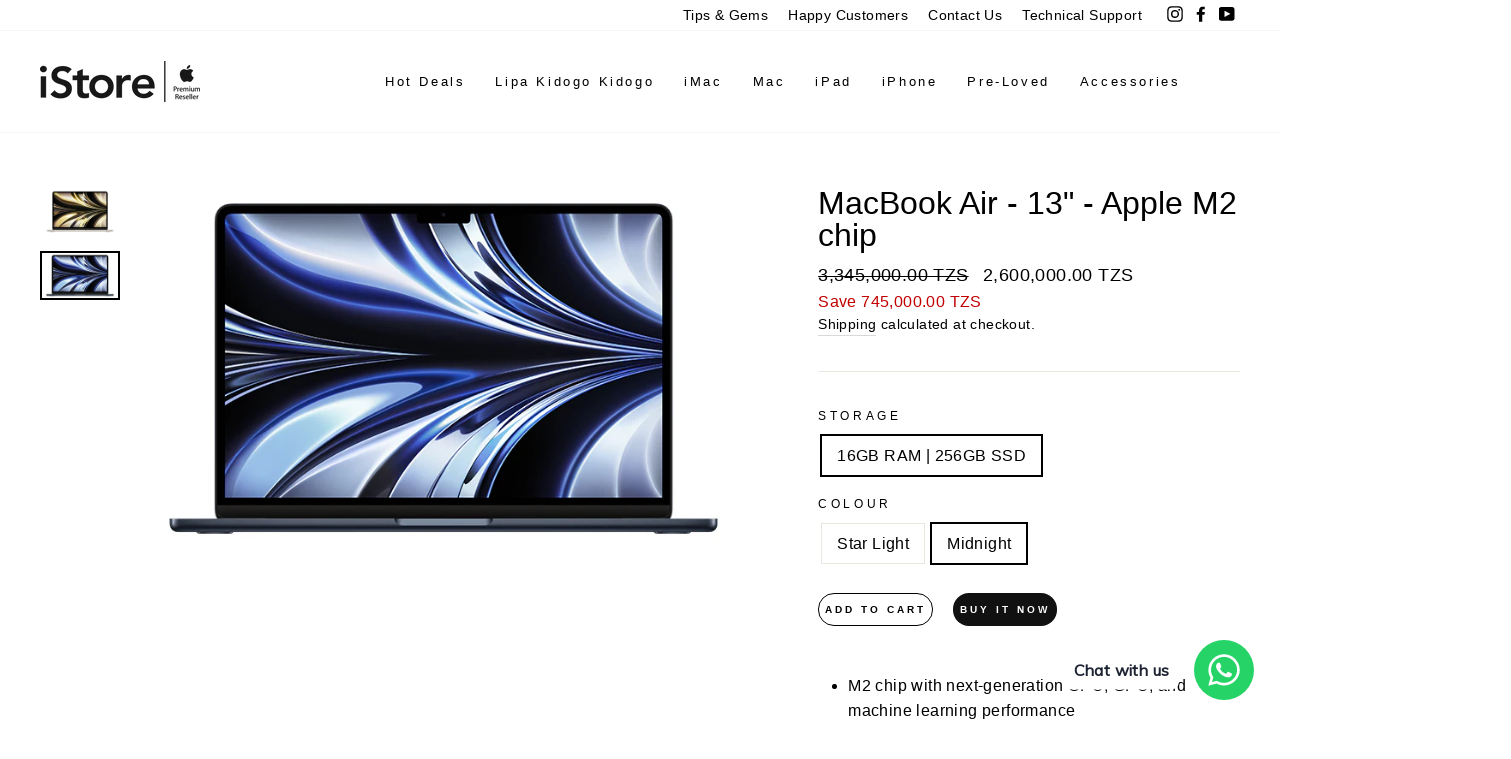

--- FILE ---
content_type: text/html; charset=utf-8
request_url: https://store.istore.co.tz/products/macbook-air-apple-m2-chip
body_size: 29596
content:
<!doctype html>
<html class="no-js" lang="en" dir="ltr">
<head>
 
<!-- Google tag (gtag.js) -->
<script async src="https://www.googletagmanager.com/gtag/js?id=G-WVC1ZMDSGL"></script>
<script>
  window.dataLayer = window.dataLayer || [];
  function gtag(){dataLayer.push(arguments);}
  gtag('js', new Date());

  gtag('config', 'G-WVC1ZMDSGL');
</script>
  <meta name="facebook-domain-verification" content="bnwelz5is5lrdyn6qx6sje9vvf3sbs" />
  <meta charset="utf-8">
  <meta http-equiv="X-UA-Compatible" content="IE=edge,chrome=1">
  <meta name="viewport" content="width=device-width,initial-scale=1">
  <meta name="theme-color" content="#111111">
  <meta name="keywords" content="istore, istore tanzania, apple, iphone, imac, ipad, iphone, 12, pro, max, mini, mikocheni, mlimani city, dar, dsm, dar es salaam, upanga, ipod, technician, services, elite, istore.co.tz, elite.co.tz, digital, computers, computer, phone, phones, reseller, premium, authorised, elite digital, elite computers" />
  
  <link rel="canonical" href="https://store.istore.co.tz/products/macbook-air-apple-m2-chip">
  <link rel="preconnect" href="https://cdn.shopify.com">
  <link rel="preconnect" href="https://fonts.shopifycdn.com">
  <link rel="dns-prefetch" href="https://productreviews.shopifycdn.com">
  <link rel="dns-prefetch" href="https://ajax.googleapis.com">
  <link rel="dns-prefetch" href="https://maps.googleapis.com">
  <link rel="dns-prefetch" href="https://maps.gstatic.com"><link rel="shortcut icon" href="//store.istore.co.tz/cdn/shop/files/ico_32x32.png?v=1614331049" type="image/png" /><title>MacBook Air - 13&quot; - Apple M2 chip
&ndash; iStore Tanzania 
</title>
<meta name="description" content="M2 chip with next-generation CPU, GPU, and machine learning performance Faster 8-core CPU and up to 10-core GPU to power through complex tasks 16-core Neural Engine for advanced machine learning tasks Up to 24GB of faster unified memory makes everything you do super fluid Up to 20 percent faster for applying image filt"><meta property="og:site_name" content="iStore Tanzania ">
  <meta property="og:url" content="https://store.istore.co.tz/products/macbook-air-apple-m2-chip">
  <meta property="og:title" content="MacBook Air - 13&quot; - Apple M2 chip">
  <meta property="og:type" content="product">
  <meta property="og:description" content="M2 chip with next-generation CPU, GPU, and machine learning performance Faster 8-core CPU and up to 10-core GPU to power through complex tasks 16-core Neural Engine for advanced machine learning tasks Up to 24GB of faster unified memory makes everything you do super fluid Up to 20 percent faster for applying image filt"><meta property="og:image" content="http://store.istore.co.tz/cdn/shop/products/starlight_0224b237-5cc0-4056-b6c7-3842ef26fa1e_1200x1200.jpg?v=1658301454"><meta property="og:image" content="http://store.istore.co.tz/cdn/shop/products/midnight_22e74b39-c006-4e1b-9baf-91a455306e00_1200x1200.jpg?v=1658301475">
  <meta property="og:image:secure_url" content="https://store.istore.co.tz/cdn/shop/products/starlight_0224b237-5cc0-4056-b6c7-3842ef26fa1e_1200x1200.jpg?v=1658301454"><meta property="og:image:secure_url" content="https://store.istore.co.tz/cdn/shop/products/midnight_22e74b39-c006-4e1b-9baf-91a455306e00_1200x1200.jpg?v=1658301475">
  <meta name="twitter:site" content="@">
  <meta name="twitter:card" content="summary_large_image">
  <meta name="twitter:title" content="MacBook Air - 13" - Apple M2 chip">
  <meta name="twitter:description" content="M2 chip with next-generation CPU, GPU, and machine learning performance Faster 8-core CPU and up to 10-core GPU to power through complex tasks 16-core Neural Engine for advanced machine learning tasks Up to 24GB of faster unified memory makes everything you do super fluid Up to 20 percent faster for applying image filt">
<style data-shopify>
  

  
  
  
</style><link href="//store.istore.co.tz/cdn/shop/t/3/assets/theme.css?v=11250805754785730811696338975" rel="stylesheet" type="text/css" media="all" />
<style data-shopify>:root {
    --typeHeaderPrimary: Helvetica;
    --typeHeaderFallback: Arial, sans-serif;
    --typeHeaderSize: 38px;
    --typeHeaderWeight: 400;
    --typeHeaderLineHeight: 1;
    --typeHeaderSpacing: 0.0em;

    --typeBasePrimary:Helvetica;
    --typeBaseFallback:Arial, sans-serif;
    --typeBaseSize: 16px;
    --typeBaseWeight: 400;
    --typeBaseSpacing: 0.025em;
    --typeBaseLineHeight: 1.6;

    --typeCollectionTitle: 18px;

    --iconWeight: 2px;
    --iconLinecaps: miter;

    
      --buttonRadius: 0px;
    

    --colorGridOverlayOpacity: 0.1;
  }</style><script>
    document.documentElement.className = document.documentElement.className.replace('no-js', 'js');

    window.theme = window.theme || {};
    theme.routes = {
      cart: "/cart",
      cartAdd: "/cart/add.js",
      cartChange: "/cart/change"
    };
    theme.strings = {
      soldOut: "Sold Out",
      unavailable: "Unavailable",
      stockLabel: "Only [count] items in stock!",
      willNotShipUntil: "Will not ship until [date]",
      willBeInStockAfter: "Will be in stock after [date]",
      waitingForStock: "Inventory on the way",
      savePrice: "Save [saved_amount]",
      cartEmpty: "Your cart is currently empty.",
      cartTermsConfirmation: "You must agree with the terms and conditions of sales to check out"
    };
    theme.settings = {
      dynamicVariantsEnable: true,
      dynamicVariantType: "button",
      cartType: "drawer",
      moneyFormat: "{{amount}} TZS",
      saveType: "dollar",
      recentlyViewedEnabled: false,
      predictiveSearch: true,
      predictiveSearchType: "product,article,page,collection",
      inventoryThreshold: 10,
      quickView: true,
      themeName: 'Impulse',
      themeVersion: "3.5.0"
    };
  </script>

  <script>window.performance && window.performance.mark && window.performance.mark('shopify.content_for_header.start');</script><meta name="google-site-verification" content="DWr5-1k7Fv1Jw1YHXQ1Gh2EJH_fRP_vgPYKIvcQKpVU">
<meta name="facebook-domain-verification" content="t4opcia5yc7ib695wy3dc5v59gkwhr">
<meta id="shopify-digital-wallet" name="shopify-digital-wallet" content="/50727616695/digital_wallets/dialog">
<link rel="alternate" type="application/json+oembed" href="https://store.istore.co.tz/products/macbook-air-apple-m2-chip.oembed">
<script async="async" src="/checkouts/internal/preloads.js?locale=en-TZ"></script>
<script id="shopify-features" type="application/json">{"accessToken":"af86aab67f5a2a0ca21b929b65f4e6db","betas":["rich-media-storefront-analytics"],"domain":"store.istore.co.tz","predictiveSearch":true,"shopId":50727616695,"locale":"en"}</script>
<script>var Shopify = Shopify || {};
Shopify.shop = "istore-tanzania.myshopify.com";
Shopify.locale = "en";
Shopify.currency = {"active":"TZS","rate":"1.0"};
Shopify.country = "TZ";
Shopify.theme = {"name":"Istore Theme","id":117575844023,"schema_name":"Impulse","schema_version":"3.5.0","theme_store_id":857,"role":"main"};
Shopify.theme.handle = "null";
Shopify.theme.style = {"id":null,"handle":null};
Shopify.cdnHost = "store.istore.co.tz/cdn";
Shopify.routes = Shopify.routes || {};
Shopify.routes.root = "/";</script>
<script type="module">!function(o){(o.Shopify=o.Shopify||{}).modules=!0}(window);</script>
<script>!function(o){function n(){var o=[];function n(){o.push(Array.prototype.slice.apply(arguments))}return n.q=o,n}var t=o.Shopify=o.Shopify||{};t.loadFeatures=n(),t.autoloadFeatures=n()}(window);</script>
<script id="shop-js-analytics" type="application/json">{"pageType":"product"}</script>
<script defer="defer" async type="module" src="//store.istore.co.tz/cdn/shopifycloud/shop-js/modules/v2/client.init-shop-cart-sync_COMZFrEa.en.esm.js"></script>
<script defer="defer" async type="module" src="//store.istore.co.tz/cdn/shopifycloud/shop-js/modules/v2/chunk.common_CdXrxk3f.esm.js"></script>
<script type="module">
  await import("//store.istore.co.tz/cdn/shopifycloud/shop-js/modules/v2/client.init-shop-cart-sync_COMZFrEa.en.esm.js");
await import("//store.istore.co.tz/cdn/shopifycloud/shop-js/modules/v2/chunk.common_CdXrxk3f.esm.js");

  window.Shopify.SignInWithShop?.initShopCartSync?.({"fedCMEnabled":true,"windoidEnabled":true});

</script>
<script>(function() {
  var isLoaded = false;
  function asyncLoad() {
    if (isLoaded) return;
    isLoaded = true;
    var urls = ["https:\/\/cdn.shopify.com\/s\/files\/1\/0033\/3538\/9233\/files\/31aug26paidd20_free_final_46.js?shop=istore-tanzania.myshopify.com","https:\/\/ecommplugins-scripts.trustpilot.com\/v2.1\/js\/header.min.js?settings=eyJrZXkiOiJ4U3M0THFsSGxaVHl0N1RQIn0=\u0026shop=istore-tanzania.myshopify.com","https:\/\/ecommplugins-trustboxsettings.trustpilot.com\/istore-tanzania.myshopify.com.js?settings=1606936985421\u0026shop=istore-tanzania.myshopify.com","https:\/\/cdn.shopify.com\/s\/files\/1\/0507\/2761\/6695\/t\/3\/assets\/booster_eu_cookie_50727616695.js?v=1609319030\u0026shop=istore-tanzania.myshopify.com","https:\/\/js.smile.io\/v1\/smile-shopify.js?shop=istore-tanzania.myshopify.com"];
    for (var i = 0; i < urls.length; i++) {
      var s = document.createElement('script');
      s.type = 'text/javascript';
      s.async = true;
      s.src = urls[i];
      var x = document.getElementsByTagName('script')[0];
      x.parentNode.insertBefore(s, x);
    }
  };
  if(window.attachEvent) {
    window.attachEvent('onload', asyncLoad);
  } else {
    window.addEventListener('load', asyncLoad, false);
  }
})();</script>
<script id="__st">var __st={"a":50727616695,"offset":10800,"reqid":"d4f3a647-b43f-4af4-8050-67997f60f544-1763043068","pageurl":"store.istore.co.tz\/products\/macbook-air-apple-m2-chip","u":"5577e6461cf1","p":"product","rtyp":"product","rid":7160639881399};</script>
<script>window.ShopifyPaypalV4VisibilityTracking = true;</script>
<script id="captcha-bootstrap">!function(){'use strict';const t='contact',e='account',n='new_comment',o=[[t,t],['blogs',n],['comments',n],[t,'customer']],c=[[e,'customer_login'],[e,'guest_login'],[e,'recover_customer_password'],[e,'create_customer']],r=t=>t.map((([t,e])=>`form[action*='/${t}']:not([data-nocaptcha='true']) input[name='form_type'][value='${e}']`)).join(','),a=t=>()=>t?[...document.querySelectorAll(t)].map((t=>t.form)):[];function s(){const t=[...o],e=r(t);return a(e)}const i='password',u='form_key',d=['recaptcha-v3-token','g-recaptcha-response','h-captcha-response',i],f=()=>{try{return window.sessionStorage}catch{return}},m='__shopify_v',_=t=>t.elements[u];function p(t,e,n=!1){try{const o=window.sessionStorage,c=JSON.parse(o.getItem(e)),{data:r}=function(t){const{data:e,action:n}=t;return t[m]||n?{data:e,action:n}:{data:t,action:n}}(c);for(const[e,n]of Object.entries(r))t.elements[e]&&(t.elements[e].value=n);n&&o.removeItem(e)}catch(o){console.error('form repopulation failed',{error:o})}}const l='form_type',E='cptcha';function T(t){t.dataset[E]=!0}const w=window,h=w.document,L='Shopify',v='ce_forms',y='captcha';let A=!1;((t,e)=>{const n=(g='f06e6c50-85a8-45c8-87d0-21a2b65856fe',I='https://cdn.shopify.com/shopifycloud/storefront-forms-hcaptcha/ce_storefront_forms_captcha_hcaptcha.v1.5.2.iife.js',D={infoText:'Protected by hCaptcha',privacyText:'Privacy',termsText:'Terms'},(t,e,n)=>{const o=w[L][v],c=o.bindForm;if(c)return c(t,g,e,D).then(n);var r;o.q.push([[t,g,e,D],n]),r=I,A||(h.body.append(Object.assign(h.createElement('script'),{id:'captcha-provider',async:!0,src:r})),A=!0)});var g,I,D;w[L]=w[L]||{},w[L][v]=w[L][v]||{},w[L][v].q=[],w[L][y]=w[L][y]||{},w[L][y].protect=function(t,e){n(t,void 0,e),T(t)},Object.freeze(w[L][y]),function(t,e,n,w,h,L){const[v,y,A,g]=function(t,e,n){const i=e?o:[],u=t?c:[],d=[...i,...u],f=r(d),m=r(i),_=r(d.filter((([t,e])=>n.includes(e))));return[a(f),a(m),a(_),s()]}(w,h,L),I=t=>{const e=t.target;return e instanceof HTMLFormElement?e:e&&e.form},D=t=>v().includes(t);t.addEventListener('submit',(t=>{const e=I(t);if(!e)return;const n=D(e)&&!e.dataset.hcaptchaBound&&!e.dataset.recaptchaBound,o=_(e),c=g().includes(e)&&(!o||!o.value);(n||c)&&t.preventDefault(),c&&!n&&(function(t){try{if(!f())return;!function(t){const e=f();if(!e)return;const n=_(t);if(!n)return;const o=n.value;o&&e.removeItem(o)}(t);const e=Array.from(Array(32),(()=>Math.random().toString(36)[2])).join('');!function(t,e){_(t)||t.append(Object.assign(document.createElement('input'),{type:'hidden',name:u})),t.elements[u].value=e}(t,e),function(t,e){const n=f();if(!n)return;const o=[...t.querySelectorAll(`input[type='${i}']`)].map((({name:t})=>t)),c=[...d,...o],r={};for(const[a,s]of new FormData(t).entries())c.includes(a)||(r[a]=s);n.setItem(e,JSON.stringify({[m]:1,action:t.action,data:r}))}(t,e)}catch(e){console.error('failed to persist form',e)}}(e),e.submit())}));const S=(t,e)=>{t&&!t.dataset[E]&&(n(t,e.some((e=>e===t))),T(t))};for(const o of['focusin','change'])t.addEventListener(o,(t=>{const e=I(t);D(e)&&S(e,y())}));const B=e.get('form_key'),M=e.get(l),P=B&&M;t.addEventListener('DOMContentLoaded',(()=>{const t=y();if(P)for(const e of t)e.elements[l].value===M&&p(e,B);[...new Set([...A(),...v().filter((t=>'true'===t.dataset.shopifyCaptcha))])].forEach((e=>S(e,t)))}))}(h,new URLSearchParams(w.location.search),n,t,e,['guest_login'])})(!0,!0)}();</script>
<script integrity="sha256-52AcMU7V7pcBOXWImdc/TAGTFKeNjmkeM1Pvks/DTgc=" data-source-attribution="shopify.loadfeatures" defer="defer" src="//store.istore.co.tz/cdn/shopifycloud/storefront/assets/storefront/load_feature-81c60534.js" crossorigin="anonymous"></script>
<script data-source-attribution="shopify.dynamic_checkout.dynamic.init">var Shopify=Shopify||{};Shopify.PaymentButton=Shopify.PaymentButton||{isStorefrontPortableWallets:!0,init:function(){window.Shopify.PaymentButton.init=function(){};var t=document.createElement("script");t.src="https://store.istore.co.tz/cdn/shopifycloud/portable-wallets/latest/portable-wallets.en.js",t.type="module",document.head.appendChild(t)}};
</script>
<script data-source-attribution="shopify.dynamic_checkout.buyer_consent">
  function portableWalletsHideBuyerConsent(e){var t=document.getElementById("shopify-buyer-consent"),n=document.getElementById("shopify-subscription-policy-button");t&&n&&(t.classList.add("hidden"),t.setAttribute("aria-hidden","true"),n.removeEventListener("click",e))}function portableWalletsShowBuyerConsent(e){var t=document.getElementById("shopify-buyer-consent"),n=document.getElementById("shopify-subscription-policy-button");t&&n&&(t.classList.remove("hidden"),t.removeAttribute("aria-hidden"),n.addEventListener("click",e))}window.Shopify?.PaymentButton&&(window.Shopify.PaymentButton.hideBuyerConsent=portableWalletsHideBuyerConsent,window.Shopify.PaymentButton.showBuyerConsent=portableWalletsShowBuyerConsent);
</script>
<script>
  function portableWalletsCleanup(e){e&&e.src&&console.error("Failed to load portable wallets script "+e.src);var t=document.querySelectorAll("shopify-accelerated-checkout .shopify-payment-button__skeleton, shopify-accelerated-checkout-cart .wallet-cart-button__skeleton"),e=document.getElementById("shopify-buyer-consent");for(let e=0;e<t.length;e++)t[e].remove();e&&e.remove()}function portableWalletsNotLoadedAsModule(e){e instanceof ErrorEvent&&"string"==typeof e.message&&e.message.includes("import.meta")&&"string"==typeof e.filename&&e.filename.includes("portable-wallets")&&(window.removeEventListener("error",portableWalletsNotLoadedAsModule),window.Shopify.PaymentButton.failedToLoad=e,"loading"===document.readyState?document.addEventListener("DOMContentLoaded",window.Shopify.PaymentButton.init):window.Shopify.PaymentButton.init())}window.addEventListener("error",portableWalletsNotLoadedAsModule);
</script>

<script type="module" src="https://store.istore.co.tz/cdn/shopifycloud/portable-wallets/latest/portable-wallets.en.js" onError="portableWalletsCleanup(this)" crossorigin="anonymous"></script>
<script nomodule>
  document.addEventListener("DOMContentLoaded", portableWalletsCleanup);
</script>

<link id="shopify-accelerated-checkout-styles" rel="stylesheet" media="screen" href="https://store.istore.co.tz/cdn/shopifycloud/portable-wallets/latest/accelerated-checkout-backwards-compat.css" crossorigin="anonymous">
<style id="shopify-accelerated-checkout-cart">
        #shopify-buyer-consent {
  margin-top: 1em;
  display: inline-block;
  width: 100%;
}

#shopify-buyer-consent.hidden {
  display: none;
}

#shopify-subscription-policy-button {
  background: none;
  border: none;
  padding: 0;
  text-decoration: underline;
  font-size: inherit;
  cursor: pointer;
}

#shopify-subscription-policy-button::before {
  box-shadow: none;
}

      </style>

<script>window.performance && window.performance.mark && window.performance.mark('shopify.content_for_header.end');</script>

  <script src="//store.istore.co.tz/cdn/shop/t/3/assets/vendor-scripts-v7.js" defer="defer"></script><script src="//store.istore.co.tz/cdn/shop/t/3/assets/theme.js?v=107691822365312253431609319037" defer="defer"></script><!-- Hotjar Tracking Code for https://store.istore.co.tz/ -->
<script>
    (function(h,o,t,j,a,r){
        h.hj=h.hj||function(){(h.hj.q=h.hj.q||[]).push(arguments)};
        h._hjSettings={hjid:2240453,hjsv:6};
        a=o.getElementsByTagName('head')[0];
        r=o.createElement('script');r.async=1;
        r.src=t+h._hjSettings.hjid+j+h._hjSettings.hjsv;
        a.appendChild(r);
    })(window,document,'https://static.hotjar.com/c/hotjar-','.js?sv=');
</script>

<!-- Meta Pixel Code -->
<script>
!function(f,b,e,v,n,t,s)
{if(f.fbq)return;n=f.fbq=function(){n.callMethod?
n.callMethod.apply(n,arguments):n.queue.push(arguments)};
if(!f._fbq)f._fbq=n;n.push=n;n.loaded=!0;n.version='2.0';
n.queue=[];t=b.createElement(e);t.async=!0;
t.src=v;s=b.getElementsByTagName(e)[0];
s.parentNode.insertBefore(t,s)}(window, document,'script',
'https://connect.facebook.net/en_US/fbevents.js');
fbq('init', '849361327010920');
fbq('track', 'PageView');
</script>
<noscript><img height="1" width="1" style="display:none"
src="https://www.facebook.com/tr?id=849361327010920&ev=PageView&noscript=1"
/></noscript>
<!-- End Meta Pixel Code -->

  
<!-- BEGIN app block: shopify://apps/ecomposer-builder/blocks/app-embed/a0fc26e1-7741-4773-8b27-39389b4fb4a0 --><!-- DNS Prefetch & Preconnect -->
<link rel="preconnect" href="https://cdn.ecomposer.app" crossorigin>
<link rel="dns-prefetch" href="https://cdn.ecomposer.app">
<link rel="preload" href="https://cdn.ecomposer.app/vendors/css/ecom-base.css?v=1.8" as="style">
<link rel="prefetch" href="https://cdn.ecomposer.app/vendors/css/ecom-swiper@11.css" as="style">
<link rel="prefetch" href="https://cdn.ecomposer.app/vendors/js/ecom-swiper@11.0.5.js" as="script">
<link rel="prefetch" href="https://cdn.ecomposer.app/vendors/js/ecom_modal.js" as="script">

<!-- Global CSS --><!--ECOM-EMBED-->
  <style id="ecom-global-css" class="ecom-global-css">/**ECOM-INSERT-CSS**/.ecom-section > div.core__row--columns{max-width: 1200px;}.ecom-column>div.core__column--wrapper{padding: 20px;}div.core__blocks--body>div.ecom-block.elmspace:not(:first-child){margin-top: 20px;}:root{--ecom-global-typography-h1-font-weight:600;--ecom-global-typography-h1-font-size:72px;--ecom-global-typography-h1-line-height:90px;--ecom-global-typography-h1-letter-spacing:-0.02em;--ecom-global-typography-h2-font-weight:600;--ecom-global-typography-h2-font-size:60px;--ecom-global-typography-h2-line-height:72px;--ecom-global-typography-h2-letter-spacing:-0.02em;--ecom-global-typography-h3-font-weight:600;--ecom-global-typography-h3-font-size:48px;--ecom-global-typography-h3-line-height:60px;--ecom-global-typography-h3-letter-spacing:-0.02em;--ecom-global-typography-h4-font-weight:600;--ecom-global-typography-h4-font-size:36px;--ecom-global-typography-h4-line-height:44px;--ecom-global-typography-h4-letter-spacing:-0.02em;--ecom-global-typography-h5-font-weight:600;--ecom-global-typography-h5-font-size:30px;--ecom-global-typography-h5-line-height:38px;--ecom-global-typography-h6-font-weight:600;--ecom-global-typography-h6-font-size:24px;--ecom-global-typography-h6-line-height:32px;--ecom-global-typography-h7-font-weight:400;--ecom-global-typography-h7-font-size:18px;--ecom-global-typography-h7-line-height:28px;}</style>
  <!--/ECOM-EMBED--><!-- Custom CSS & JS --><style id="ecom-custom-css">

.ecom-core.ecom-hv5flx8ormo {
    background-color: #ffffff;
}</style><!-- Open Graph Meta Tags for Pages --><!-- Critical Inline Styles -->
<style class="ecom-theme-helper">.ecom-animation{opacity:0}.ecom-animation.animate,.ecom-animation.ecom-animated{opacity:1}.ecom-cart-popup{display:grid;position:fixed;inset:0;z-index:9999999;align-content:center;padding:5px;justify-content:center;align-items:center;justify-items:center}.ecom-cart-popup::before{content:' ';position:absolute;background:#e5e5e5b3;inset:0}.ecom-ajax-loading{cursor:not-allowed;pointer-events:none;opacity:.6}#ecom-toast{visibility:hidden;max-width:50px;height:60px;margin:auto;background-color:#333;color:#fff;text-align:center;border-radius:2px;position:fixed;z-index:1;left:0;right:0;bottom:30px;font-size:17px;display:grid;grid-template-columns:50px auto;align-items:center;justify-content:start;align-content:center;justify-items:start}#ecom-toast.ecom-toast-show{visibility:visible;animation:ecomFadein .5s,ecomExpand .5s .5s,ecomStay 3s 1s,ecomShrink .5s 4s,ecomFadeout .5s 4.5s}#ecom-toast #ecom-toast-icon{width:50px;height:100%;box-sizing:border-box;background-color:#111;color:#fff;padding:5px}#ecom-toast .ecom-toast-icon-svg{width:100%;height:100%;position:relative;vertical-align:middle;margin:auto;text-align:center}#ecom-toast #ecom-toast-desc{color:#fff;padding:16px;overflow:hidden;white-space:nowrap}@media(max-width:768px){#ecom-toast #ecom-toast-desc{white-space:normal;min-width:250px}#ecom-toast{height:auto;min-height:60px}}.ecom__column-full-height{height:100%}@keyframes ecomFadein{from{bottom:0;opacity:0}to{bottom:30px;opacity:1}}@keyframes ecomExpand{from{min-width:50px}to{min-width:var(--ecom-max-width)}}@keyframes ecomStay{from{min-width:var(--ecom-max-width)}to{min-width:var(--ecom-max-width)}}@keyframes ecomShrink{from{min-width:var(--ecom-max-width)}to{min-width:50px}}@keyframes ecomFadeout{from{bottom:30px;opacity:1}to{bottom:60px;opacity:0}}</style>


<!-- EComposer Config Script -->
<script id="ecom-theme-helpers" async>
window.EComposer=window.EComposer||{};(function(){if(!this.configs)this.configs={};this.configs={"custom_code":{"custom_css":"\n\n.ecom-core.ecom-hv5flx8ormo {\n    background-color: #ffffff;\n}"},"instagram":null};this.configs.ajax_cart={enable:false};this.customer=false;this.proxy_path='/apps/ecomposer-visual-page-builder';
this.popupScriptUrl='https://cdn.shopify.com/extensions/019a7b46-b713-789c-b2e8-693b5433709e/ecomposer-71/assets/ecom_popup.js';
this.routes={domain:'https://store.istore.co.tz',root_url:'/',collections_url:'/collections',all_products_collection_url:'/collections/all',cart_url:'/cart',cart_add_url:'/cart/add',cart_change_url:'/cart/change',cart_clear_url:'/cart/clear',cart_update_url:'/cart/update',product_recommendations_url:'/recommendations/products'};
this.queryParams={};
if(window.location.search.length){new URLSearchParams(window.location.search).forEach((value,key)=>{this.queryParams[key]=value})}
this.money_format="{{amount}} TZS";
this.money_with_currency_format="{{amount}} TZS";
this.currencyCodeEnabled=null;this.abTestingData = [];this.formatMoney=function(t,e){const r=this.currencyCodeEnabled?this.money_with_currency_format:this.money_format;function a(t,e){return void 0===t?e:t}function o(t,e,r,o){if(e=a(e,2),r=a(r,","),o=a(o,"."),isNaN(t)||null==t)return 0;var n=(t=(t/100).toFixed(e)).split(".");return n[0].replace(/(\d)(?=(\d\d\d)+(?!\d))/g,"$1"+r)+(n[1]?o+n[1]:"")}"string"==typeof t&&(t=t.replace(".",""));var n="",i=/\{\{\s*(\w+)\s*\}\}/,s=e||r;switch(s.match(i)[1]){case"amount":n=o(t,2);break;case"amount_no_decimals":n=o(t,0);break;case"amount_with_comma_separator":n=o(t,2,".",",");break;case"amount_with_space_separator":n=o(t,2," ",",");break;case"amount_with_period_and_space_separator":n=o(t,2," ",".");break;case"amount_no_decimals_with_comma_separator":n=o(t,0,".",",");break;case"amount_no_decimals_with_space_separator":n=o(t,0," ");break;case"amount_with_apostrophe_separator":n=o(t,2,"'",".")}return s.replace(i,n)};
this.resizeImage=function(t,e){try{if(!e||"original"==e||"full"==e||"master"==e)return t;if(-1!==t.indexOf("cdn.shopify.com")||-1!==t.indexOf("/cdn/shop/")){var r=t.match(/\.(jpg|jpeg|gif|png|bmp|bitmap|tiff|tif|webp)((\#[0-9a-z\-]+)?(\?v=.*)?)?$/gim);if(null==r)return null;var a=t.split(r[0]),o=r[0];return a[0]+"_"+e+o}}catch(r){return t}return t};
this.getProduct=function(t){if(!t)return!1;let e=("/"===this.routes.root_url?"":this.routes.root_url)+"/products/"+t+".js?shop="+Shopify.shop;return window.ECOM_LIVE&&(e="/shop/builder/ajax/ecom-proxy/products/"+t+"?shop="+Shopify.shop),window.fetch(e,{headers:{"Content-Type":"application/json"}}).then(t=>t.ok?t.json():false)};
const u=new URLSearchParams(window.location.search);if(u.has("ecom-redirect")){const r=u.get("ecom-redirect");if(r){let d;try{d=decodeURIComponent(r)}catch{return}d=d.trim().replace(/[\r\n\t]/g,"");if(d.length>2e3)return;const p=["javascript:","data:","vbscript:","file:","ftp:","mailto:","tel:","sms:","chrome:","chrome-extension:","moz-extension:","ms-browser-extension:"],l=d.toLowerCase();for(const o of p)if(l.includes(o))return;const x=[/<script/i,/<\/script/i,/javascript:/i,/vbscript:/i,/onload=/i,/onerror=/i,/onclick=/i,/onmouseover=/i,/onfocus=/i,/onblur=/i,/onsubmit=/i,/onchange=/i,/alert\s*\(/i,/confirm\s*\(/i,/prompt\s*\(/i,/document\./i,/window\./i,/eval\s*\(/i];for(const t of x)if(t.test(d))return;if(d.startsWith("/")&&!d.startsWith("//")){if(!/^[a-zA-Z0-9\-._~:/?#[\]@!$&'()*+,;=%]+$/.test(d))return;if(d.includes("../")||d.includes("./"))return;window.location.href=d;return}if(!d.includes("://")&&!d.startsWith("//")){if(!/^[a-zA-Z0-9\-._~:/?#[\]@!$&'()*+,;=%]+$/.test(d))return;if(d.includes("../")||d.includes("./"))return;window.location.href="/"+d;return}let n;try{n=new URL(d)}catch{return}if(!["http:","https:"].includes(n.protocol))return;if(n.port&&(parseInt(n.port)<1||parseInt(n.port)>65535))return;const a=[window.location.hostname];if(a.includes(n.hostname)&&(n.href===d||n.toString()===d))window.location.href=d}}
}).bind(window.EComposer)();
if(window.Shopify&&window.Shopify.designMode&&window.top&&window.top.opener){window.addEventListener("load",function(){window.top.opener.postMessage({action:"ecomposer:loaded"},"*")})}
</script>

<!-- Quickview Script -->
<script id="ecom-theme-quickview" async>
window.EComposer=window.EComposer||{};(function(){this.initQuickview=function(){var enable_qv=false;const qv_wrapper_script=document.querySelector('#ecom-quickview-template-html');if(!qv_wrapper_script)return;const ecom_quickview=document.createElement('div');ecom_quickview.classList.add('ecom-quickview');ecom_quickview.innerHTML=qv_wrapper_script.innerHTML;document.body.prepend(ecom_quickview);const qv_wrapper=ecom_quickview.querySelector('.ecom-quickview__wrapper');const ecomQuickview=function(e){let t=qv_wrapper.querySelector(".ecom-quickview__content-data");if(t){let i=document.createRange().createContextualFragment(e);t.innerHTML="",t.append(i),qv_wrapper.classList.add("ecom-open");let c=new CustomEvent("ecom:quickview:init",{detail:{wrapper:qv_wrapper}});document.dispatchEvent(c),setTimeout(function(){qv_wrapper.classList.add("ecom-display")},500),closeQuickview(t)}},closeQuickview=function(e){let t=qv_wrapper.querySelector(".ecom-quickview__close-btn"),i=qv_wrapper.querySelector(".ecom-quickview__content");function c(t){let o=t.target;do{if(o==i||o&&o.classList&&o.classList.contains("ecom-modal"))return;o=o.parentNode}while(o);o!=i&&(qv_wrapper.classList.add("ecom-remove"),qv_wrapper.classList.remove("ecom-open","ecom-display","ecom-remove"),setTimeout(function(){e.innerHTML=""},300),document.removeEventListener("click",c),document.removeEventListener("keydown",n))}function n(t){(t.isComposing||27===t.keyCode)&&(qv_wrapper.classList.add("ecom-remove"),qv_wrapper.classList.remove("ecom-open","ecom-display","ecom-remove"),setTimeout(function(){e.innerHTML=""},300),document.removeEventListener("keydown",n),document.removeEventListener("click",c))}t&&t.addEventListener("click",function(t){t.preventDefault(),document.removeEventListener("click",c),document.removeEventListener("keydown",n),qv_wrapper.classList.add("ecom-remove"),qv_wrapper.classList.remove("ecom-open","ecom-display","ecom-remove"),setTimeout(function(){e.innerHTML=""},300)}),document.addEventListener("click",c),document.addEventListener("keydown",n)};function quickViewHandler(e){e&&e.preventDefault();let t=this;t.classList&&t.classList.add("ecom-loading");let i=t.classList?t.getAttribute("href"):window.location.pathname;if(i){if(window.location.search.includes("ecom_template_id")){let c=new URLSearchParams(location.search);i=window.location.pathname+"?section_id="+c.get("ecom_template_id")}else i+=(i.includes("?")?"&":"?")+"section_id=ecom-default-template-quickview";fetch(i).then(function(e){return 200==e.status?e.text():window.document.querySelector("#admin-bar-iframe")?(404==e.status?alert("Please create Ecomposer quickview template first!"):alert("Have some problem with quickview!"),t.classList&&t.classList.remove("ecom-loading"),!1):void window.open(new URL(i).pathname,"_blank")}).then(function(e){e&&(ecomQuickview(e),setTimeout(function(){t.classList&&t.classList.remove("ecom-loading")},300))}).catch(function(e){})}}
if(window.location.search.includes('ecom_template_id')){setTimeout(quickViewHandler,1000)}
if(enable_qv){const qv_buttons=document.querySelectorAll('.ecom-product-quickview');if(qv_buttons.length>0){qv_buttons.forEach(function(button,index){button.addEventListener('click',quickViewHandler)})}}
}}).bind(window.EComposer)();
</script>

<!-- Quickview Template -->
<script type="text/template" id="ecom-quickview-template-html">
<div class="ecom-quickview__wrapper ecom-dn"><div class="ecom-quickview__container"><div class="ecom-quickview__content"><div class="ecom-quickview__content-inner"><div class="ecom-quickview__content-data"></div></div><span class="ecom-quickview__close-btn"><svg version="1.1" xmlns="http://www.w3.org/2000/svg" width="32" height="32" viewBox="0 0 32 32"><path d="M10.722 9.969l-0.754 0.754 5.278 5.278-5.253 5.253 0.754 0.754 5.253-5.253 5.253 5.253 0.754-0.754-5.253-5.253 5.278-5.278-0.754-0.754-5.278 5.278z" fill="#000000"></path></svg></span></div></div></div>
</script>

<!-- Quickview Styles -->
<style class="ecom-theme-quickview">.ecom-quickview .ecom-animation{opacity:1}.ecom-quickview__wrapper{opacity:0;display:none;pointer-events:none}.ecom-quickview__wrapper.ecom-open{position:fixed;top:0;left:0;right:0;bottom:0;display:block;pointer-events:auto;z-index:100000;outline:0!important;-webkit-backface-visibility:hidden;opacity:1;transition:all .1s}.ecom-quickview__container{text-align:center;position:absolute;width:100%;height:100%;left:0;top:0;padding:0 8px;box-sizing:border-box;opacity:0;background-color:rgba(0,0,0,.8);transition:opacity .1s}.ecom-quickview__container:before{content:"";display:inline-block;height:100%;vertical-align:middle}.ecom-quickview__wrapper.ecom-display .ecom-quickview__content{visibility:visible;opacity:1;transform:none}.ecom-quickview__content{position:relative;display:inline-block;opacity:0;visibility:hidden;transition:transform .1s,opacity .1s;transform:translateX(-100px)}.ecom-quickview__content-inner{position:relative;display:inline-block;vertical-align:middle;margin:0 auto;text-align:left;z-index:999;overflow-y:auto;max-height:80vh}.ecom-quickview__content-data>.shopify-section{margin:0 auto;max-width:980px;overflow:hidden;position:relative;background-color:#fff;opacity:0}.ecom-quickview__wrapper.ecom-display .ecom-quickview__content-data>.shopify-section{opacity:1;transform:none}.ecom-quickview__wrapper.ecom-display .ecom-quickview__container{opacity:1}.ecom-quickview__wrapper.ecom-remove #shopify-section-ecom-default-template-quickview{opacity:0;transform:translateX(100px)}.ecom-quickview__close-btn{position:fixed!important;top:0;right:0;transform:none;background-color:transparent;color:#000;opacity:0;width:40px;height:40px;transition:.25s;z-index:9999;stroke:#fff}.ecom-quickview__wrapper.ecom-display .ecom-quickview__close-btn{opacity:1}.ecom-quickview__close-btn:hover{cursor:pointer}@media screen and (max-width:1024px){.ecom-quickview__content{position:absolute;inset:0;margin:50px 15px;display:flex}.ecom-quickview__close-btn{right:0}}.ecom-toast-icon-info{display:none}.ecom-toast-error .ecom-toast-icon-info{display:inline!important}.ecom-toast-error .ecom-toast-icon-success{display:none!important}.ecom-toast-icon-success{fill:#fff;width:35px}</style>

<!-- Toast Template -->
<script type="text/template" id="ecom-template-html"><!-- BEGIN app snippet: ecom-toast --><div id="ecom-toast"><div id="ecom-toast-icon"><svg xmlns="http://www.w3.org/2000/svg" class="ecom-toast-icon-svg ecom-toast-icon-info" fill="none" viewBox="0 0 24 24" stroke="currentColor"><path stroke-linecap="round" stroke-linejoin="round" stroke-width="2" d="M13 16h-1v-4h-1m1-4h.01M21 12a9 9 0 11-18 0 9 9 0 0118 0z"/></svg>
<svg class="ecom-toast-icon-svg ecom-toast-icon-success" xmlns="http://www.w3.org/2000/svg" viewBox="0 0 512 512"><path d="M256 8C119 8 8 119 8 256s111 248 248 248 248-111 248-248S393 8 256 8zm0 48c110.5 0 200 89.5 200 200 0 110.5-89.5 200-200 200-110.5 0-200-89.5-200-200 0-110.5 89.5-200 200-200m140.2 130.3l-22.5-22.7c-4.7-4.7-12.3-4.7-17-.1L215.3 303.7l-59.8-60.3c-4.7-4.7-12.3-4.7-17-.1l-22.7 22.5c-4.7 4.7-4.7 12.3-.1 17l90.8 91.5c4.7 4.7 12.3 4.7 17 .1l172.6-171.2c4.7-4.7 4.7-12.3 .1-17z"/></svg>
</div><div id="ecom-toast-desc"></div></div><!-- END app snippet --></script><!-- END app block --><script src="https://cdn.shopify.com/extensions/8d2c31d3-a828-4daf-820f-80b7f8e01c39/nova-eu-cookie-bar-gdpr-4/assets/nova-cookie-app-embed.js" type="text/javascript" defer="defer"></script>
<link href="https://cdn.shopify.com/extensions/8d2c31d3-a828-4daf-820f-80b7f8e01c39/nova-eu-cookie-bar-gdpr-4/assets/nova-cookie.css" rel="stylesheet" type="text/css" media="all">
<link href="https://cdn.shopify.com/extensions/0199a438-2b43-7d72-ba8c-f8472dfb5cdc/promotion-popup-allnew-26/assets/popup-main.css" rel="stylesheet" type="text/css" media="all">
<script src="https://cdn.shopify.com/extensions/019a7b46-b713-789c-b2e8-693b5433709e/ecomposer-71/assets/ecom.js" type="text/javascript" defer="defer"></script>
<link href="https://monorail-edge.shopifysvc.com" rel="dns-prefetch">
<script>(function(){if ("sendBeacon" in navigator && "performance" in window) {try {var session_token_from_headers = performance.getEntriesByType('navigation')[0].serverTiming.find(x => x.name == '_s').description;} catch {var session_token_from_headers = undefined;}var session_cookie_matches = document.cookie.match(/_shopify_s=([^;]*)/);var session_token_from_cookie = session_cookie_matches && session_cookie_matches.length === 2 ? session_cookie_matches[1] : "";var session_token = session_token_from_headers || session_token_from_cookie || "";function handle_abandonment_event(e) {var entries = performance.getEntries().filter(function(entry) {return /monorail-edge.shopifysvc.com/.test(entry.name);});if (!window.abandonment_tracked && entries.length === 0) {window.abandonment_tracked = true;var currentMs = Date.now();var navigation_start = performance.timing.navigationStart;var payload = {shop_id: 50727616695,url: window.location.href,navigation_start,duration: currentMs - navigation_start,session_token,page_type: "product"};window.navigator.sendBeacon("https://monorail-edge.shopifysvc.com/v1/produce", JSON.stringify({schema_id: "online_store_buyer_site_abandonment/1.1",payload: payload,metadata: {event_created_at_ms: currentMs,event_sent_at_ms: currentMs}}));}}window.addEventListener('pagehide', handle_abandonment_event);}}());</script>
<script id="web-pixels-manager-setup">(function e(e,d,r,n,o){if(void 0===o&&(o={}),!Boolean(null===(a=null===(i=window.Shopify)||void 0===i?void 0:i.analytics)||void 0===a?void 0:a.replayQueue)){var i,a;window.Shopify=window.Shopify||{};var t=window.Shopify;t.analytics=t.analytics||{};var s=t.analytics;s.replayQueue=[],s.publish=function(e,d,r){return s.replayQueue.push([e,d,r]),!0};try{self.performance.mark("wpm:start")}catch(e){}var l=function(){var e={modern:/Edge?\/(1{2}[4-9]|1[2-9]\d|[2-9]\d{2}|\d{4,})\.\d+(\.\d+|)|Firefox\/(1{2}[4-9]|1[2-9]\d|[2-9]\d{2}|\d{4,})\.\d+(\.\d+|)|Chrom(ium|e)\/(9{2}|\d{3,})\.\d+(\.\d+|)|(Maci|X1{2}).+ Version\/(15\.\d+|(1[6-9]|[2-9]\d|\d{3,})\.\d+)([,.]\d+|)( \(\w+\)|)( Mobile\/\w+|) Safari\/|Chrome.+OPR\/(9{2}|\d{3,})\.\d+\.\d+|(CPU[ +]OS|iPhone[ +]OS|CPU[ +]iPhone|CPU IPhone OS|CPU iPad OS)[ +]+(15[._]\d+|(1[6-9]|[2-9]\d|\d{3,})[._]\d+)([._]\d+|)|Android:?[ /-](13[3-9]|1[4-9]\d|[2-9]\d{2}|\d{4,})(\.\d+|)(\.\d+|)|Android.+Firefox\/(13[5-9]|1[4-9]\d|[2-9]\d{2}|\d{4,})\.\d+(\.\d+|)|Android.+Chrom(ium|e)\/(13[3-9]|1[4-9]\d|[2-9]\d{2}|\d{4,})\.\d+(\.\d+|)|SamsungBrowser\/([2-9]\d|\d{3,})\.\d+/,legacy:/Edge?\/(1[6-9]|[2-9]\d|\d{3,})\.\d+(\.\d+|)|Firefox\/(5[4-9]|[6-9]\d|\d{3,})\.\d+(\.\d+|)|Chrom(ium|e)\/(5[1-9]|[6-9]\d|\d{3,})\.\d+(\.\d+|)([\d.]+$|.*Safari\/(?![\d.]+ Edge\/[\d.]+$))|(Maci|X1{2}).+ Version\/(10\.\d+|(1[1-9]|[2-9]\d|\d{3,})\.\d+)([,.]\d+|)( \(\w+\)|)( Mobile\/\w+|) Safari\/|Chrome.+OPR\/(3[89]|[4-9]\d|\d{3,})\.\d+\.\d+|(CPU[ +]OS|iPhone[ +]OS|CPU[ +]iPhone|CPU IPhone OS|CPU iPad OS)[ +]+(10[._]\d+|(1[1-9]|[2-9]\d|\d{3,})[._]\d+)([._]\d+|)|Android:?[ /-](13[3-9]|1[4-9]\d|[2-9]\d{2}|\d{4,})(\.\d+|)(\.\d+|)|Mobile Safari.+OPR\/([89]\d|\d{3,})\.\d+\.\d+|Android.+Firefox\/(13[5-9]|1[4-9]\d|[2-9]\d{2}|\d{4,})\.\d+(\.\d+|)|Android.+Chrom(ium|e)\/(13[3-9]|1[4-9]\d|[2-9]\d{2}|\d{4,})\.\d+(\.\d+|)|Android.+(UC? ?Browser|UCWEB|U3)[ /]?(15\.([5-9]|\d{2,})|(1[6-9]|[2-9]\d|\d{3,})\.\d+)\.\d+|SamsungBrowser\/(5\.\d+|([6-9]|\d{2,})\.\d+)|Android.+MQ{2}Browser\/(14(\.(9|\d{2,})|)|(1[5-9]|[2-9]\d|\d{3,})(\.\d+|))(\.\d+|)|K[Aa][Ii]OS\/(3\.\d+|([4-9]|\d{2,})\.\d+)(\.\d+|)/},d=e.modern,r=e.legacy,n=navigator.userAgent;return n.match(d)?"modern":n.match(r)?"legacy":"unknown"}(),u="modern"===l?"modern":"legacy",c=(null!=n?n:{modern:"",legacy:""})[u],f=function(e){return[e.baseUrl,"/wpm","/b",e.hashVersion,"modern"===e.buildTarget?"m":"l",".js"].join("")}({baseUrl:d,hashVersion:r,buildTarget:u}),m=function(e){var d=e.version,r=e.bundleTarget,n=e.surface,o=e.pageUrl,i=e.monorailEndpoint;return{emit:function(e){var a=e.status,t=e.errorMsg,s=(new Date).getTime(),l=JSON.stringify({metadata:{event_sent_at_ms:s},events:[{schema_id:"web_pixels_manager_load/3.1",payload:{version:d,bundle_target:r,page_url:o,status:a,surface:n,error_msg:t},metadata:{event_created_at_ms:s}}]});if(!i)return console&&console.warn&&console.warn("[Web Pixels Manager] No Monorail endpoint provided, skipping logging."),!1;try{return self.navigator.sendBeacon.bind(self.navigator)(i,l)}catch(e){}var u=new XMLHttpRequest;try{return u.open("POST",i,!0),u.setRequestHeader("Content-Type","text/plain"),u.send(l),!0}catch(e){return console&&console.warn&&console.warn("[Web Pixels Manager] Got an unhandled error while logging to Monorail."),!1}}}}({version:r,bundleTarget:l,surface:e.surface,pageUrl:self.location.href,monorailEndpoint:e.monorailEndpoint});try{o.browserTarget=l,function(e){var d=e.src,r=e.async,n=void 0===r||r,o=e.onload,i=e.onerror,a=e.sri,t=e.scriptDataAttributes,s=void 0===t?{}:t,l=document.createElement("script"),u=document.querySelector("head"),c=document.querySelector("body");if(l.async=n,l.src=d,a&&(l.integrity=a,l.crossOrigin="anonymous"),s)for(var f in s)if(Object.prototype.hasOwnProperty.call(s,f))try{l.dataset[f]=s[f]}catch(e){}if(o&&l.addEventListener("load",o),i&&l.addEventListener("error",i),u)u.appendChild(l);else{if(!c)throw new Error("Did not find a head or body element to append the script");c.appendChild(l)}}({src:f,async:!0,onload:function(){if(!function(){var e,d;return Boolean(null===(d=null===(e=window.Shopify)||void 0===e?void 0:e.analytics)||void 0===d?void 0:d.initialized)}()){var d=window.webPixelsManager.init(e)||void 0;if(d){var r=window.Shopify.analytics;r.replayQueue.forEach((function(e){var r=e[0],n=e[1],o=e[2];d.publishCustomEvent(r,n,o)})),r.replayQueue=[],r.publish=d.publishCustomEvent,r.visitor=d.visitor,r.initialized=!0}}},onerror:function(){return m.emit({status:"failed",errorMsg:"".concat(f," has failed to load")})},sri:function(e){var d=/^sha384-[A-Za-z0-9+/=]+$/;return"string"==typeof e&&d.test(e)}(c)?c:"",scriptDataAttributes:o}),m.emit({status:"loading"})}catch(e){m.emit({status:"failed",errorMsg:(null==e?void 0:e.message)||"Unknown error"})}}})({shopId: 50727616695,storefrontBaseUrl: "https://store.istore.co.tz",extensionsBaseUrl: "https://extensions.shopifycdn.com/cdn/shopifycloud/web-pixels-manager",monorailEndpoint: "https://monorail-edge.shopifysvc.com/unstable/produce_batch",surface: "storefront-renderer",enabledBetaFlags: ["2dca8a86"],webPixelsConfigList: [{"id":"496271543","configuration":"{\"config\":\"{\\\"pixel_id\\\":\\\"G-WVC1ZMDSGL\\\",\\\"gtag_events\\\":[{\\\"type\\\":\\\"begin_checkout\\\",\\\"action_label\\\":\\\"G-WVC1ZMDSGL\\\"},{\\\"type\\\":\\\"search\\\",\\\"action_label\\\":\\\"G-WVC1ZMDSGL\\\"},{\\\"type\\\":\\\"view_item\\\",\\\"action_label\\\":[\\\"G-WVC1ZMDSGL\\\",\\\"MC-TSFX6WT0KM\\\"]},{\\\"type\\\":\\\"purchase\\\",\\\"action_label\\\":[\\\"G-WVC1ZMDSGL\\\",\\\"MC-TSFX6WT0KM\\\"]},{\\\"type\\\":\\\"page_view\\\",\\\"action_label\\\":[\\\"G-WVC1ZMDSGL\\\",\\\"MC-TSFX6WT0KM\\\"]},{\\\"type\\\":\\\"add_payment_info\\\",\\\"action_label\\\":\\\"G-WVC1ZMDSGL\\\"},{\\\"type\\\":\\\"add_to_cart\\\",\\\"action_label\\\":\\\"G-WVC1ZMDSGL\\\"}],\\\"enable_monitoring_mode\\\":false}\"}","eventPayloadVersion":"v1","runtimeContext":"OPEN","scriptVersion":"b2a88bafab3e21179ed38636efcd8a93","type":"APP","apiClientId":1780363,"privacyPurposes":[],"dataSharingAdjustments":{"protectedCustomerApprovalScopes":["read_customer_address","read_customer_email","read_customer_name","read_customer_personal_data","read_customer_phone"]}},{"id":"232226999","configuration":"{\"pixel_id\":\"994661358822707\",\"pixel_type\":\"facebook_pixel\",\"metaapp_system_user_token\":\"-\"}","eventPayloadVersion":"v1","runtimeContext":"OPEN","scriptVersion":"ca16bc87fe92b6042fbaa3acc2fbdaa6","type":"APP","apiClientId":2329312,"privacyPurposes":["ANALYTICS","MARKETING","SALE_OF_DATA"],"dataSharingAdjustments":{"protectedCustomerApprovalScopes":["read_customer_address","read_customer_email","read_customer_name","read_customer_personal_data","read_customer_phone"]}},{"id":"shopify-app-pixel","configuration":"{}","eventPayloadVersion":"v1","runtimeContext":"STRICT","scriptVersion":"0450","apiClientId":"shopify-pixel","type":"APP","privacyPurposes":["ANALYTICS","MARKETING"]},{"id":"shopify-custom-pixel","eventPayloadVersion":"v1","runtimeContext":"LAX","scriptVersion":"0450","apiClientId":"shopify-pixel","type":"CUSTOM","privacyPurposes":["ANALYTICS","MARKETING"]}],isMerchantRequest: false,initData: {"shop":{"name":"iStore Tanzania ","paymentSettings":{"currencyCode":"TZS"},"myshopifyDomain":"istore-tanzania.myshopify.com","countryCode":"TZ","storefrontUrl":"https:\/\/store.istore.co.tz"},"customer":null,"cart":null,"checkout":null,"productVariants":[{"price":{"amount":2600000.0,"currencyCode":"TZS"},"product":{"title":"MacBook Air - 13\" - Apple M2 chip","vendor":"iStore Tanzania","id":"7160639881399","untranslatedTitle":"MacBook Air - 13\" - Apple M2 chip","url":"\/products\/macbook-air-apple-m2-chip","type":""},"id":"41287896465591","image":{"src":"\/\/store.istore.co.tz\/cdn\/shop\/products\/starlight_0224b237-5cc0-4056-b6c7-3842ef26fa1e.jpg?v=1658301454"},"sku":"MLY13B\/A","title":"16GB RAM | 256GB SSD \/ Star Light","untranslatedTitle":"16GB RAM | 256GB SSD \/ Star Light"},{"price":{"amount":2600000.0,"currencyCode":"TZS"},"product":{"title":"MacBook Air - 13\" - Apple M2 chip","vendor":"iStore Tanzania","id":"7160639881399","untranslatedTitle":"MacBook Air - 13\" - Apple M2 chip","url":"\/products\/macbook-air-apple-m2-chip","type":""},"id":"41287909540023","image":{"src":"\/\/store.istore.co.tz\/cdn\/shop\/products\/midnight_22e74b39-c006-4e1b-9baf-91a455306e00.jpg?v=1658301475"},"sku":"MLY33B\/A","title":"16GB RAM | 256GB SSD \/ Midnight","untranslatedTitle":"16GB RAM | 256GB SSD \/ Midnight"}],"purchasingCompany":null},},"https://store.istore.co.tz/cdn","ae1676cfwd2530674p4253c800m34e853cb",{"modern":"","legacy":""},{"shopId":"50727616695","storefrontBaseUrl":"https:\/\/store.istore.co.tz","extensionBaseUrl":"https:\/\/extensions.shopifycdn.com\/cdn\/shopifycloud\/web-pixels-manager","surface":"storefront-renderer","enabledBetaFlags":"[\"2dca8a86\"]","isMerchantRequest":"false","hashVersion":"ae1676cfwd2530674p4253c800m34e853cb","publish":"custom","events":"[[\"page_viewed\",{}],[\"product_viewed\",{\"productVariant\":{\"price\":{\"amount\":2600000.0,\"currencyCode\":\"TZS\"},\"product\":{\"title\":\"MacBook Air - 13\\\" - Apple M2 chip\",\"vendor\":\"iStore Tanzania\",\"id\":\"7160639881399\",\"untranslatedTitle\":\"MacBook Air - 13\\\" - Apple M2 chip\",\"url\":\"\/products\/macbook-air-apple-m2-chip\",\"type\":\"\"},\"id\":\"41287909540023\",\"image\":{\"src\":\"\/\/store.istore.co.tz\/cdn\/shop\/products\/midnight_22e74b39-c006-4e1b-9baf-91a455306e00.jpg?v=1658301475\"},\"sku\":\"MLY33B\/A\",\"title\":\"16GB RAM | 256GB SSD \/ Midnight\",\"untranslatedTitle\":\"16GB RAM | 256GB SSD \/ Midnight\"}}]]"});</script><script>
  window.ShopifyAnalytics = window.ShopifyAnalytics || {};
  window.ShopifyAnalytics.meta = window.ShopifyAnalytics.meta || {};
  window.ShopifyAnalytics.meta.currency = 'TZS';
  var meta = {"product":{"id":7160639881399,"gid":"gid:\/\/shopify\/Product\/7160639881399","vendor":"iStore Tanzania","type":"","variants":[{"id":41287896465591,"price":260000000,"name":"MacBook Air - 13\" - Apple M2 chip - 16GB RAM | 256GB SSD \/ Star Light","public_title":"16GB RAM | 256GB SSD \/ Star Light","sku":"MLY13B\/A"},{"id":41287909540023,"price":260000000,"name":"MacBook Air - 13\" - Apple M2 chip - 16GB RAM | 256GB SSD \/ Midnight","public_title":"16GB RAM | 256GB SSD \/ Midnight","sku":"MLY33B\/A"}],"remote":false},"page":{"pageType":"product","resourceType":"product","resourceId":7160639881399}};
  for (var attr in meta) {
    window.ShopifyAnalytics.meta[attr] = meta[attr];
  }
</script>
<script class="analytics">
  (function () {
    var customDocumentWrite = function(content) {
      var jquery = null;

      if (window.jQuery) {
        jquery = window.jQuery;
      } else if (window.Checkout && window.Checkout.$) {
        jquery = window.Checkout.$;
      }

      if (jquery) {
        jquery('body').append(content);
      }
    };

    var hasLoggedConversion = function(token) {
      if (token) {
        return document.cookie.indexOf('loggedConversion=' + token) !== -1;
      }
      return false;
    }

    var setCookieIfConversion = function(token) {
      if (token) {
        var twoMonthsFromNow = new Date(Date.now());
        twoMonthsFromNow.setMonth(twoMonthsFromNow.getMonth() + 2);

        document.cookie = 'loggedConversion=' + token + '; expires=' + twoMonthsFromNow;
      }
    }

    var trekkie = window.ShopifyAnalytics.lib = window.trekkie = window.trekkie || [];
    if (trekkie.integrations) {
      return;
    }
    trekkie.methods = [
      'identify',
      'page',
      'ready',
      'track',
      'trackForm',
      'trackLink'
    ];
    trekkie.factory = function(method) {
      return function() {
        var args = Array.prototype.slice.call(arguments);
        args.unshift(method);
        trekkie.push(args);
        return trekkie;
      };
    };
    for (var i = 0; i < trekkie.methods.length; i++) {
      var key = trekkie.methods[i];
      trekkie[key] = trekkie.factory(key);
    }
    trekkie.load = function(config) {
      trekkie.config = config || {};
      trekkie.config.initialDocumentCookie = document.cookie;
      var first = document.getElementsByTagName('script')[0];
      var script = document.createElement('script');
      script.type = 'text/javascript';
      script.onerror = function(e) {
        var scriptFallback = document.createElement('script');
        scriptFallback.type = 'text/javascript';
        scriptFallback.onerror = function(error) {
                var Monorail = {
      produce: function produce(monorailDomain, schemaId, payload) {
        var currentMs = new Date().getTime();
        var event = {
          schema_id: schemaId,
          payload: payload,
          metadata: {
            event_created_at_ms: currentMs,
            event_sent_at_ms: currentMs
          }
        };
        return Monorail.sendRequest("https://" + monorailDomain + "/v1/produce", JSON.stringify(event));
      },
      sendRequest: function sendRequest(endpointUrl, payload) {
        // Try the sendBeacon API
        if (window && window.navigator && typeof window.navigator.sendBeacon === 'function' && typeof window.Blob === 'function' && !Monorail.isIos12()) {
          var blobData = new window.Blob([payload], {
            type: 'text/plain'
          });

          if (window.navigator.sendBeacon(endpointUrl, blobData)) {
            return true;
          } // sendBeacon was not successful

        } // XHR beacon

        var xhr = new XMLHttpRequest();

        try {
          xhr.open('POST', endpointUrl);
          xhr.setRequestHeader('Content-Type', 'text/plain');
          xhr.send(payload);
        } catch (e) {
          console.log(e);
        }

        return false;
      },
      isIos12: function isIos12() {
        return window.navigator.userAgent.lastIndexOf('iPhone; CPU iPhone OS 12_') !== -1 || window.navigator.userAgent.lastIndexOf('iPad; CPU OS 12_') !== -1;
      }
    };
    Monorail.produce('monorail-edge.shopifysvc.com',
      'trekkie_storefront_load_errors/1.1',
      {shop_id: 50727616695,
      theme_id: 117575844023,
      app_name: "storefront",
      context_url: window.location.href,
      source_url: "//store.istore.co.tz/cdn/s/trekkie.storefront.308893168db1679b4a9f8a086857af995740364f.min.js"});

        };
        scriptFallback.async = true;
        scriptFallback.src = '//store.istore.co.tz/cdn/s/trekkie.storefront.308893168db1679b4a9f8a086857af995740364f.min.js';
        first.parentNode.insertBefore(scriptFallback, first);
      };
      script.async = true;
      script.src = '//store.istore.co.tz/cdn/s/trekkie.storefront.308893168db1679b4a9f8a086857af995740364f.min.js';
      first.parentNode.insertBefore(script, first);
    };
    trekkie.load(
      {"Trekkie":{"appName":"storefront","development":false,"defaultAttributes":{"shopId":50727616695,"isMerchantRequest":null,"themeId":117575844023,"themeCityHash":"3632309174545257546","contentLanguage":"en","currency":"TZS","eventMetadataId":"e221db01-6dcd-45d0-a682-0f1941e2ef7b"},"isServerSideCookieWritingEnabled":true,"monorailRegion":"shop_domain","enabledBetaFlags":["f0df213a"]},"Session Attribution":{},"S2S":{"facebookCapiEnabled":true,"source":"trekkie-storefront-renderer","apiClientId":580111}}
    );

    var loaded = false;
    trekkie.ready(function() {
      if (loaded) return;
      loaded = true;

      window.ShopifyAnalytics.lib = window.trekkie;

      var originalDocumentWrite = document.write;
      document.write = customDocumentWrite;
      try { window.ShopifyAnalytics.merchantGoogleAnalytics.call(this); } catch(error) {};
      document.write = originalDocumentWrite;

      window.ShopifyAnalytics.lib.page(null,{"pageType":"product","resourceType":"product","resourceId":7160639881399,"shopifyEmitted":true});

      var match = window.location.pathname.match(/checkouts\/(.+)\/(thank_you|post_purchase)/)
      var token = match? match[1]: undefined;
      if (!hasLoggedConversion(token)) {
        setCookieIfConversion(token);
        window.ShopifyAnalytics.lib.track("Viewed Product",{"currency":"TZS","variantId":41287896465591,"productId":7160639881399,"productGid":"gid:\/\/shopify\/Product\/7160639881399","name":"MacBook Air - 13\" - Apple M2 chip - 16GB RAM | 256GB SSD \/ Star Light","price":"2600000.00","sku":"MLY13B\/A","brand":"iStore Tanzania","variant":"16GB RAM | 256GB SSD \/ Star Light","category":"","nonInteraction":true,"remote":false},undefined,undefined,{"shopifyEmitted":true});
      window.ShopifyAnalytics.lib.track("monorail:\/\/trekkie_storefront_viewed_product\/1.1",{"currency":"TZS","variantId":41287896465591,"productId":7160639881399,"productGid":"gid:\/\/shopify\/Product\/7160639881399","name":"MacBook Air - 13\" - Apple M2 chip - 16GB RAM | 256GB SSD \/ Star Light","price":"2600000.00","sku":"MLY13B\/A","brand":"iStore Tanzania","variant":"16GB RAM | 256GB SSD \/ Star Light","category":"","nonInteraction":true,"remote":false,"referer":"https:\/\/store.istore.co.tz\/products\/macbook-air-apple-m2-chip"});
      }
    });


        var eventsListenerScript = document.createElement('script');
        eventsListenerScript.async = true;
        eventsListenerScript.src = "//store.istore.co.tz/cdn/shopifycloud/storefront/assets/shop_events_listener-3da45d37.js";
        document.getElementsByTagName('head')[0].appendChild(eventsListenerScript);

})();</script>
  <script>
  if (!window.ga || (window.ga && typeof window.ga !== 'function')) {
    window.ga = function ga() {
      (window.ga.q = window.ga.q || []).push(arguments);
      if (window.Shopify && window.Shopify.analytics && typeof window.Shopify.analytics.publish === 'function') {
        window.Shopify.analytics.publish("ga_stub_called", {}, {sendTo: "google_osp_migration"});
      }
      console.error("Shopify's Google Analytics stub called with:", Array.from(arguments), "\nSee https://help.shopify.com/manual/promoting-marketing/pixels/pixel-migration#google for more information.");
    };
    if (window.Shopify && window.Shopify.analytics && typeof window.Shopify.analytics.publish === 'function') {
      window.Shopify.analytics.publish("ga_stub_initialized", {}, {sendTo: "google_osp_migration"});
    }
  }
</script>
<script
  defer
  src="https://store.istore.co.tz/cdn/shopifycloud/perf-kit/shopify-perf-kit-2.1.2.min.js"
  data-application="storefront-renderer"
  data-shop-id="50727616695"
  data-render-region="gcp-us-central1"
  data-page-type="product"
  data-theme-instance-id="117575844023"
  data-theme-name="Impulse"
  data-theme-version="3.5.0"
  data-monorail-region="shop_domain"
  data-resource-timing-sampling-rate="10"
  data-shs="true"
  data-shs-beacon="true"
  data-shs-export-with-fetch="true"
  data-shs-logs-sample-rate="1"
></script>
</head>

<body class="template-product" data-center-text="true" data-button_style="square" data-type_header_capitalize="false" data-type_headers_align_text="true" data-type_product_capitalize="true" data-swatch_style="round" >

  <a class="in-page-link visually-hidden skip-link" href="#MainContent">Skip to content</a>

  <div id="PageContainer" class="page-container">
    <div class="transition-body"><div id="shopify-section-header" class="shopify-section">

<div id="NavDrawer" class="drawer drawer--right">
  <div class="drawer__contents">
    <div class="drawer__fixed-header drawer__fixed-header--full">
      <div class="drawer__header drawer__header--full appear-animation appear-delay-1">
        <div class="h2 drawer__title">
        </div>
        <div class="drawer__close">
          <button type="button" class="drawer__close-button js-drawer-close">
            <svg aria-hidden="true" focusable="false" role="presentation" class="icon icon-close" viewBox="0 0 64 64"><path d="M19 17.61l27.12 27.13m0-27.12L19 44.74"/></svg>
            <span class="icon__fallback-text">Close menu</span>
          </button>
        </div>
      </div>
    </div>
    <div class="drawer__scrollable">
      <ul class="mobile-nav" role="navigation" aria-label="Primary"><li class="mobile-nav__item appear-animation appear-delay-2"><a href="/collections/hot-deals" class="mobile-nav__link mobile-nav__link--top-level">Hot Deals</a></li><li class="mobile-nav__item appear-animation appear-delay-3"><a href="/pages/iphone-for-everyone" class="mobile-nav__link mobile-nav__link--top-level">Lipa Kidogo Kidogo</a></li><li class="mobile-nav__item appear-animation appear-delay-4"><div class="mobile-nav__has-sublist"><button type="button"
                    aria-controls="Linklist-3"
                    class="mobile-nav__link--button mobile-nav__link--top-level collapsible-trigger collapsible--auto-height">
                    <span class="mobile-nav__faux-link">
                      iMac
                    </span>
                    <div class="mobile-nav__toggle">
                      <span class="faux-button"><span class="collapsible-trigger__icon collapsible-trigger__icon--open" role="presentation">
  <svg aria-hidden="true" focusable="false" role="presentation" class="icon icon--wide icon-chevron-down" viewBox="0 0 28 16"><path d="M1.57 1.59l12.76 12.77L27.1 1.59" stroke-width="2" stroke="#000" fill="none" fill-rule="evenodd"/></svg>
</span>
</span>
                    </div>
                  </button></div><div id="Linklist-3"
                class="mobile-nav__sublist collapsible-content collapsible-content--all"
                >
                <div class="collapsible-content__inner">
                  <ul class="mobile-nav__sublist"><li class="mobile-nav__item">
                        <div class="mobile-nav__child-item"><a href="/products/imac-24inch-with-apple-m4-chip"
                              class="mobile-nav__link"
                              id="Sublabel-products-imac-24inch-with-apple-m4-chip1"
                              >
                              iMac 24&quot; - Apple M4 Chip
                            </a></div></li></ul>
                </div>
              </div></li><li class="mobile-nav__item appear-animation appear-delay-5"><div class="mobile-nav__has-sublist"><button type="button"
                    aria-controls="Linklist-4" aria-open="true"
                    class="mobile-nav__link--button mobile-nav__link--top-level collapsible-trigger collapsible--auto-height is-open">
                    <span class="mobile-nav__faux-link">
                      Mac
                    </span>
                    <div class="mobile-nav__toggle">
                      <span class="faux-button"><span class="collapsible-trigger__icon collapsible-trigger__icon--open" role="presentation">
  <svg aria-hidden="true" focusable="false" role="presentation" class="icon icon--wide icon-chevron-down" viewBox="0 0 28 16"><path d="M1.57 1.59l12.76 12.77L27.1 1.59" stroke-width="2" stroke="#000" fill="none" fill-rule="evenodd"/></svg>
</span>
</span>
                    </div>
                  </button></div><div id="Linklist-4"
                class="mobile-nav__sublist collapsible-content collapsible-content--all is-open"
                style="height: auto;">
                <div class="collapsible-content__inner">
                  <ul class="mobile-nav__sublist"><li class="mobile-nav__item">
                        <div class="mobile-nav__child-item"><a href="/products/macbook-pro-14-inch-apple-m4"
                              class="mobile-nav__link"
                              id="Sublabel-products-macbook-pro-14-inch-apple-m41"
                              >
                              MacBook Pro - 14&quot; - Apple M4 chip
                            </a></div></li><li class="mobile-nav__item">
                        <div class="mobile-nav__child-item"><a href="/products/macbook-pro-16-inch-apple-m4"
                              class="mobile-nav__link"
                              id="Sublabel-products-macbook-pro-16-inch-apple-m42"
                              >
                              MacBook Pro - 16&quot; - Apple M4 Pro/Max chip
                            </a></div></li><li class="mobile-nav__item">
                        <div class="mobile-nav__child-item"><a href="/products/macbook-air-13-apple-m4-chip"
                              class="mobile-nav__link"
                              id="Sublabel-products-macbook-air-13-apple-m4-chip3"
                              >
                              MacBook Air - 13&quot; - Apple M4 chip
                            </a></div></li><li class="mobile-nav__item">
                        <div class="mobile-nav__child-item"><a href="/products/macbook-air-13-apple-m3-chip"
                              class="mobile-nav__link"
                              id="Sublabel-products-macbook-air-13-apple-m3-chip4"
                              >
                              MacBook Air - 13&quot; - Apple M3 chip
                            </a></div></li><li class="mobile-nav__item">
                        <div class="mobile-nav__child-item"><a href="/products/macbook-air-apple-m2-chip"
                              class="mobile-nav__link"
                              id="Sublabel-products-macbook-air-apple-m2-chip5"
                              data-active="true">
                              MacBook Air - 13&quot; - Apple M2 chip
                            </a></div></li><li class="mobile-nav__item">
                        <div class="mobile-nav__child-item"><a href="/products/macbook-air-15-apple-m4-chip"
                              class="mobile-nav__link"
                              id="Sublabel-products-macbook-air-15-apple-m4-chip6"
                              >
                              MacBook AIr - 15&quot; - Apple M4 chip
                            </a></div></li></ul>
                </div>
              </div></li><li class="mobile-nav__item appear-animation appear-delay-6"><div class="mobile-nav__has-sublist"><button type="button"
                    aria-controls="Linklist-5"
                    class="mobile-nav__link--button mobile-nav__link--top-level collapsible-trigger collapsible--auto-height">
                    <span class="mobile-nav__faux-link">
                      iPad
                    </span>
                    <div class="mobile-nav__toggle">
                      <span class="faux-button"><span class="collapsible-trigger__icon collapsible-trigger__icon--open" role="presentation">
  <svg aria-hidden="true" focusable="false" role="presentation" class="icon icon--wide icon-chevron-down" viewBox="0 0 28 16"><path d="M1.57 1.59l12.76 12.77L27.1 1.59" stroke-width="2" stroke="#000" fill="none" fill-rule="evenodd"/></svg>
</span>
</span>
                    </div>
                  </button></div><div id="Linklist-5"
                class="mobile-nav__sublist collapsible-content collapsible-content--all"
                >
                <div class="collapsible-content__inner">
                  <ul class="mobile-nav__sublist"><li class="mobile-nav__item">
                        <div class="mobile-nav__child-item"><a href="/products/ipad-mini-wi-fi-only"
                              class="mobile-nav__link"
                              id="Sublabel-products-ipad-mini-wi-fi-only1"
                              >
                              iPad mini - 8.3&quot; - Wi-Fi Only
                            </a></div></li><li class="mobile-nav__item">
                        <div class="mobile-nav__child-item"><a href="/products/ipad-11-wi-fi-only-a6"
                              class="mobile-nav__link"
                              id="Sublabel-products-ipad-11-wi-fi-only-a62"
                              >
                              iPad - 11&quot; - Wi-Fi Only - A16
                            </a></div></li><li class="mobile-nav__item">
                        <div class="mobile-nav__child-item"><a href="/products/ipad-11-wi-fi-cellular-a16"
                              class="mobile-nav__link"
                              id="Sublabel-products-ipad-11-wi-fi-cellular-a163"
                              >
                              iPad - 11&quot; - Wi-Fi + Cellular - A16
                            </a></div></li><li class="mobile-nav__item">
                        <div class="mobile-nav__child-item"><a href="/products/ipad-air-11-wi-fi-only-apple-m3-chip"
                              class="mobile-nav__link"
                              id="Sublabel-products-ipad-air-11-wi-fi-only-apple-m3-chip4"
                              >
                              iPad Air - 11&quot; - Wi-Fi Only - Apple M3 chip
                            </a></div></li><li class="mobile-nav__item">
                        <div class="mobile-nav__child-item"><a href="/products/ipad-air-11-wi-fi-cellular-apple-m3-chip"
                              class="mobile-nav__link"
                              id="Sublabel-products-ipad-air-11-wi-fi-cellular-apple-m3-chip5"
                              >
                              iPad Air - 11&quot; - Wi-Fi + Cellular - Apple M3 chip
                            </a></div></li><li class="mobile-nav__item">
                        <div class="mobile-nav__child-item"><a href="/products/ipad-air-11-wi-fi-only"
                              class="mobile-nav__link"
                              id="Sublabel-products-ipad-air-11-wi-fi-only6"
                              >
                              iPad Air - 11&quot; - Wi-Fi Only - Apple M2 chip
                            </a></div></li><li class="mobile-nav__item">
                        <div class="mobile-nav__child-item"><a href="/products/ipad-air-13-wi-fi-only-apple-m3-chip"
                              class="mobile-nav__link"
                              id="Sublabel-products-ipad-air-13-wi-fi-only-apple-m3-chip7"
                              >
                              iPad Air 13&quot; - Wi-Fi Only - Apple M3 chip
                            </a></div></li><li class="mobile-nav__item">
                        <div class="mobile-nav__child-item"><a href="/products/ipad-air-13-wi-fi-cellular-apple-m3-chip"
                              class="mobile-nav__link"
                              id="Sublabel-products-ipad-air-13-wi-fi-cellular-apple-m3-chip8"
                              >
                              iPad Air 13&quot; - Wi-Fi + Cellular - Apple M3 chip
                            </a></div></li><li class="mobile-nav__item">
                        <div class="mobile-nav__child-item"><a href="/products/ipad-pro-11-wi-fi-only"
                              class="mobile-nav__link"
                              id="Sublabel-products-ipad-pro-11-wi-fi-only9"
                              >
                              iPad Pro - 11&quot; - Wi-Fi Only - Apple M4 chip
                            </a></div></li><li class="mobile-nav__item">
                        <div class="mobile-nav__child-item"><a href="/products/ipad-pro-11-wi-fi-cellular-1"
                              class="mobile-nav__link"
                              id="Sublabel-products-ipad-pro-11-wi-fi-cellular-110"
                              >
                              iPad Pro - 11&quot; - Wi-Fi + Cellular - Apple M4 chip
                            </a></div></li><li class="mobile-nav__item">
                        <div class="mobile-nav__child-item"><a href="/products/ipad-pro-13-wi-fi-only"
                              class="mobile-nav__link"
                              id="Sublabel-products-ipad-pro-13-wi-fi-only11"
                              >
                              iPad Pro - 13&quot; - Wi-Fi Only - Apple M4 chip
                            </a></div></li><li class="mobile-nav__item">
                        <div class="mobile-nav__child-item"><a href="/products/ipad-pro-13-wi-fi-cellular"
                              class="mobile-nav__link"
                              id="Sublabel-products-ipad-pro-13-wi-fi-cellular12"
                              >
                              iPad Pro - 13&quot; - Wi-Fi + Cellular - Apple M4 chip
                            </a></div></li></ul>
                </div>
              </div></li><li class="mobile-nav__item appear-animation appear-delay-7"><div class="mobile-nav__has-sublist"><button type="button"
                    aria-controls="Linklist-6"
                    class="mobile-nav__link--button mobile-nav__link--top-level collapsible-trigger collapsible--auto-height">
                    <span class="mobile-nav__faux-link">
                      iPhone
                    </span>
                    <div class="mobile-nav__toggle">
                      <span class="faux-button"><span class="collapsible-trigger__icon collapsible-trigger__icon--open" role="presentation">
  <svg aria-hidden="true" focusable="false" role="presentation" class="icon icon--wide icon-chevron-down" viewBox="0 0 28 16"><path d="M1.57 1.59l12.76 12.77L27.1 1.59" stroke-width="2" stroke="#000" fill="none" fill-rule="evenodd"/></svg>
</span>
</span>
                    </div>
                  </button></div><div id="Linklist-6"
                class="mobile-nav__sublist collapsible-content collapsible-content--all"
                >
                <div class="collapsible-content__inner">
                  <ul class="mobile-nav__sublist"><li class="mobile-nav__item">
                        <div class="mobile-nav__child-item"><a href="/products/iphone-17-pro-max"
                              class="mobile-nav__link"
                              id="Sublabel-products-iphone-17-pro-max1"
                              >
                              iPhone 17 Pro Max
                            </a></div></li><li class="mobile-nav__item">
                        <div class="mobile-nav__child-item"><a href="/products/iphone-17-pro"
                              class="mobile-nav__link"
                              id="Sublabel-products-iphone-17-pro2"
                              >
                              iPhone 17 Pro
                            </a></div></li><li class="mobile-nav__item">
                        <div class="mobile-nav__child-item"><a href="/products/iphone-17"
                              class="mobile-nav__link"
                              id="Sublabel-products-iphone-173"
                              >
                              iPhone 17
                            </a></div></li><li class="mobile-nav__item">
                        <div class="mobile-nav__child-item"><a href="/products/iphone-air"
                              class="mobile-nav__link"
                              id="Sublabel-products-iphone-air4"
                              >
                              iPhone Air
                            </a></div></li><li class="mobile-nav__item">
                        <div class="mobile-nav__child-item"><a href="/products/iphone-16-plus"
                              class="mobile-nav__link"
                              id="Sublabel-products-iphone-16-plus5"
                              >
                              iPhone 16 Plus
                            </a></div></li><li class="mobile-nav__item">
                        <div class="mobile-nav__child-item"><a href="/products/iphone-16e"
                              class="mobile-nav__link"
                              id="Sublabel-products-iphone-16e6"
                              >
                              iphone 16e
                            </a></div></li><li class="mobile-nav__item">
                        <div class="mobile-nav__child-item"><a href="/products/iphone-16"
                              class="mobile-nav__link"
                              id="Sublabel-products-iphone-167"
                              >
                              iPhone 16
                            </a></div></li><li class="mobile-nav__item">
                        <div class="mobile-nav__child-item"><a href="/products/iphone-15-plus"
                              class="mobile-nav__link"
                              id="Sublabel-products-iphone-15-plus8"
                              >
                              iPhone 15 Plus
                            </a></div></li><li class="mobile-nav__item">
                        <div class="mobile-nav__child-item"><a href="/products/iphone-15"
                              class="mobile-nav__link"
                              id="Sublabel-products-iphone-159"
                              >
                              iPhone 15
                            </a></div></li><li class="mobile-nav__item">
                        <div class="mobile-nav__child-item"><a href="/products/iphone-14-plus"
                              class="mobile-nav__link"
                              id="Sublabel-products-iphone-14-plus10"
                              >
                              iPhone 14 Plus
                            </a></div></li></ul>
                </div>
              </div></li><li class="mobile-nav__item appear-animation appear-delay-8"><a href="/collections/ex-demo-items" class="mobile-nav__link mobile-nav__link--top-level">Pre-Loved</a></li><li class="mobile-nav__item appear-animation appear-delay-9"><div class="mobile-nav__has-sublist"><button type="button"
                    aria-controls="Linklist-8"
                    class="mobile-nav__link--button mobile-nav__link--top-level collapsible-trigger collapsible--auto-height">
                    <span class="mobile-nav__faux-link">
                      Accessories
                    </span>
                    <div class="mobile-nav__toggle">
                      <span class="faux-button"><span class="collapsible-trigger__icon collapsible-trigger__icon--open" role="presentation">
  <svg aria-hidden="true" focusable="false" role="presentation" class="icon icon--wide icon-chevron-down" viewBox="0 0 28 16"><path d="M1.57 1.59l12.76 12.77L27.1 1.59" stroke-width="2" stroke="#000" fill="none" fill-rule="evenodd"/></svg>
</span>
</span>
                    </div>
                  </button></div><div id="Linklist-8"
                class="mobile-nav__sublist collapsible-content collapsible-content--all"
                >
                <div class="collapsible-content__inner">
                  <ul class="mobile-nav__sublist"><li class="mobile-nav__item">
                        <div class="mobile-nav__child-item"><a href="/collections/accessories-airtag-1"
                              class="mobile-nav__link"
                              id="Sublabel-collections-accessories-airtag-11"
                              >
                              AirTag
                            </a></div></li><li class="mobile-nav__item">
                        <div class="mobile-nav__child-item"><a href="/collections/accessories-cables-docks"
                              class="mobile-nav__link"
                              id="Sublabel-collections-accessories-cables-docks2"
                              >
                              Cables &amp; Docks
                            </a></div></li><li class="mobile-nav__item">
                        <div class="mobile-nav__child-item"><a href="/collections/accessories-bags-sleeves"
                              class="mobile-nav__link"
                              id="Sublabel-collections-accessories-bags-sleeves3"
                              >
                              Bags &amp; Sleeves
                            </a></div></li><li class="mobile-nav__item">
                        <div class="mobile-nav__child-item"><a href="/collections/accessories-apple-pencil"
                              class="mobile-nav__link"
                              id="Sublabel-collections-accessories-apple-pencil4"
                              >
                              Apple Pencil
                            </a></div></li><li class="mobile-nav__item">
                        <div class="mobile-nav__child-item"><a href="/collections/accessories-cases"
                              class="mobile-nav__link"
                              id="Sublabel-collections-accessories-cases5"
                              >
                              iPhone Cases
                            </a></div></li><li class="mobile-nav__item">
                        <div class="mobile-nav__child-item"><a href="/collections/accessories-airtag"
                              class="mobile-nav__link"
                              id="Sublabel-collections-accessories-airtag6"
                              >
                              AirTag Cases
                            </a></div></li><li class="mobile-nav__item">
                        <div class="mobile-nav__child-item"><a href="/collections/apple-watch-band"
                              class="mobile-nav__link"
                              id="Sublabel-collections-apple-watch-band7"
                              >
                              Apple Watch Bands
                            </a></div></li><li class="mobile-nav__item">
                        <div class="mobile-nav__child-item"><a href="/collections/accessories-other-covers"
                              class="mobile-nav__link"
                              id="Sublabel-collections-accessories-other-covers8"
                              >
                              Other Cases
                            </a></div></li><li class="mobile-nav__item">
                        <div class="mobile-nav__child-item"><a href="/collections/accessories-screen-protectors"
                              class="mobile-nav__link"
                              id="Sublabel-collections-accessories-screen-protectors9"
                              >
                              Screen Protectors
                            </a></div></li><li class="mobile-nav__item">
                        <div class="mobile-nav__child-item"><a href="/collections/accessories-usb-c-adapters"
                              class="mobile-nav__link"
                              id="Sublabel-collections-accessories-usb-c-adapters10"
                              >
                              USB-C Adapters
                            </a></div></li><li class="mobile-nav__item">
                        <div class="mobile-nav__child-item"><a href="/collections/accessories-power"
                              class="mobile-nav__link"
                              id="Sublabel-collections-accessories-power11"
                              >
                              Power
                            </a></div></li><li class="mobile-nav__item">
                        <div class="mobile-nav__child-item"><a href="/collections/accessories-headphones"
                              class="mobile-nav__link"
                              id="Sublabel-collections-accessories-headphones12"
                              >
                              Headphones
                            </a></div></li><li class="mobile-nav__item">
                        <div class="mobile-nav__child-item"><a href="/collections/accessories-mice-keyboards"
                              class="mobile-nav__link"
                              id="Sublabel-collections-accessories-mice-keyboards13"
                              >
                              Mice &amp; Keyboards
                            </a></div></li><li class="mobile-nav__item">
                        <div class="mobile-nav__child-item"><a href="/collections/accessories-cleaning-kit"
                              class="mobile-nav__link"
                              id="Sublabel-collections-accessories-cleaning-kit14"
                              >
                              Cleaning Kit
                            </a></div></li></ul>
                </div>
              </div></li><li class="mobile-nav__item mobile-nav__item--secondary">
            <div class="grid"><div class="grid__item one-half appear-animation appear-delay-10 medium-up--hide">
                    <a href="/pages/tips-tricks" class="mobile-nav__link">Tips & Gems</a>
                  </div><div class="grid__item one-half appear-animation appear-delay-11 medium-up--hide">
                    <a href="/pages/happy-customer" class="mobile-nav__link">Happy Customers</a>
                  </div><div class="grid__item one-half appear-animation appear-delay-12 medium-up--hide">
                    <a href="/pages/contact-us" class="mobile-nav__link">Contact Us</a>
                  </div><div class="grid__item one-half appear-animation appear-delay-13 medium-up--hide">
                    <a href="/pages/tech-support" class="mobile-nav__link">Technical Support</a>
                  </div><div class="grid__item one-half appear-animation appear-delay-14">
                  <a href="/account" class="mobile-nav__link">Log in
</a>
                </div></div>
          </li></ul><ul class="mobile-nav__social appear-animation appear-delay-15"><li class="mobile-nav__social-item">
            <a target="_blank" rel="noopener" href="https://www.instagram.com/istoredar/" title="iStore Tanzania  on Instagram">
              <svg aria-hidden="true" focusable="false" role="presentation" class="icon icon-instagram" viewBox="0 0 32 32"><path fill="#444" d="M16 3.094c4.206 0 4.7.019 6.363.094 1.538.069 2.369.325 2.925.544.738.287 1.262.625 1.813 1.175s.894 1.075 1.175 1.813c.212.556.475 1.387.544 2.925.075 1.662.094 2.156.094 6.363s-.019 4.7-.094 6.363c-.069 1.538-.325 2.369-.544 2.925-.288.738-.625 1.262-1.175 1.813s-1.075.894-1.813 1.175c-.556.212-1.387.475-2.925.544-1.663.075-2.156.094-6.363.094s-4.7-.019-6.363-.094c-1.537-.069-2.369-.325-2.925-.544-.737-.288-1.263-.625-1.813-1.175s-.894-1.075-1.175-1.813c-.212-.556-.475-1.387-.544-2.925-.075-1.663-.094-2.156-.094-6.363s.019-4.7.094-6.363c.069-1.537.325-2.369.544-2.925.287-.737.625-1.263 1.175-1.813s1.075-.894 1.813-1.175c.556-.212 1.388-.475 2.925-.544 1.662-.081 2.156-.094 6.363-.094zm0-2.838c-4.275 0-4.813.019-6.494.094-1.675.075-2.819.344-3.819.731-1.037.4-1.913.944-2.788 1.819S1.486 4.656 1.08 5.688c-.387 1-.656 2.144-.731 3.825-.075 1.675-.094 2.213-.094 6.488s.019 4.813.094 6.494c.075 1.675.344 2.819.731 3.825.4 1.038.944 1.913 1.819 2.788s1.756 1.413 2.788 1.819c1 .387 2.144.656 3.825.731s2.213.094 6.494.094 4.813-.019 6.494-.094c1.675-.075 2.819-.344 3.825-.731 1.038-.4 1.913-.944 2.788-1.819s1.413-1.756 1.819-2.788c.387-1 .656-2.144.731-3.825s.094-2.212.094-6.494-.019-4.813-.094-6.494c-.075-1.675-.344-2.819-.731-3.825-.4-1.038-.944-1.913-1.819-2.788s-1.756-1.413-2.788-1.819c-1-.387-2.144-.656-3.825-.731C20.812.275 20.275.256 16 .256z"/><path fill="#444" d="M16 7.912a8.088 8.088 0 0 0 0 16.175c4.463 0 8.087-3.625 8.087-8.088s-3.625-8.088-8.088-8.088zm0 13.338a5.25 5.25 0 1 1 0-10.5 5.25 5.25 0 1 1 0 10.5zM26.294 7.594a1.887 1.887 0 1 1-3.774.002 1.887 1.887 0 0 1 3.774-.003z"/></svg>
              <span class="icon__fallback-text">Instagram</span>
            </a>
          </li><li class="mobile-nav__social-item">
            <a target="_blank" rel="noopener" href="https://www.facebook.com/iStore.Tanzania" title="iStore Tanzania  on Facebook">
              <svg aria-hidden="true" focusable="false" role="presentation" class="icon icon-facebook" viewBox="0 0 32 32"><path fill="#444" d="M18.56 31.36V17.28h4.48l.64-5.12h-5.12v-3.2c0-1.28.64-2.56 2.56-2.56h2.56V1.28H19.2c-3.84 0-7.04 2.56-7.04 7.04v3.84H7.68v5.12h4.48v14.08h6.4z"/></svg>
              <span class="icon__fallback-text">Facebook</span>
            </a>
          </li><li class="mobile-nav__social-item">
            <a target="_blank" rel="noopener" href="https://www.youtube.com/channel/UCjWZSHJIrVOOetzmDp-wlJQ" title="iStore Tanzania  on YouTube">
              <svg aria-hidden="true" focusable="false" role="presentation" class="icon icon-youtube" viewBox="0 0 21 20"><path fill="#444" d="M-.196 15.803q0 1.23.812 2.092t1.977.861h14.946q1.165 0 1.977-.861t.812-2.092V3.909q0-1.23-.82-2.116T17.539.907H2.593q-1.148 0-1.969.886t-.82 2.116v11.894zm7.465-2.149V6.058q0-.115.066-.18.049-.016.082-.016l.082.016 7.153 3.806q.066.066.066.164 0 .066-.066.131l-7.153 3.806q-.033.033-.066.033-.066 0-.098-.033-.066-.066-.066-.131z"/></svg>
              <span class="icon__fallback-text">YouTube</span>
            </a>
          </li></ul>
    </div>
  </div>
</div>
<div id="CartDrawer" class="drawer drawer--right">
    <form action="/cart" method="post" novalidate class="drawer__contents">
      <div class="drawer__fixed-header">
        <div class="drawer__header appear-animation appear-delay-1">
          <div class="h2 drawer__title">Cart</div>
          <div class="drawer__close">
            <button type="button" class="drawer__close-button js-drawer-close">
              <svg aria-hidden="true" focusable="false" role="presentation" class="icon icon-close" viewBox="0 0 64 64"><path d="M19 17.61l27.12 27.13m0-27.12L19 44.74"/></svg>
              <span class="icon__fallback-text">Close cart</span>
            </button>
          </div>
        </div>
      </div>

      <div id="CartContainer" class="drawer__inner"></div>
    </form>
  </div><style>
  .site-nav__link,
  .site-nav__dropdown-link:not(.site-nav__dropdown-link--top-level) {
    font-size: 13px;
  }
  
    .site-nav__link, .mobile-nav__link--top-level {
      text-transform: uppercase;
      letter-spacing: 0.2em;
    }
    .mobile-nav__link--top-level {
      font-size: 1.1em;
    }
  

  

  
.site-header {
      box-shadow: 0 0 1px rgba(0,0,0,0.2);
    }

    .toolbar + .header-sticky-wrapper .site-header {
      border-top: 0;
    }</style>

<div data-section-id="header" data-section-type="header-section"><div class="toolbar small--hide">
  <div class="page-width">
    <div class="toolbar__content"><div class="toolbar__item toolbar__item--menu">
          <ul class="inline-list toolbar__menu"><li>
              <a href="/pages/tips-tricks">Tips & Gems</a>
            </li><li>
              <a href="/pages/happy-customer">Happy Customers</a>
            </li><li>
              <a href="/pages/contact-us">Contact Us</a>
            </li><li>
              <a href="/pages/tech-support">Technical Support</a>
            </li></ul>
        </div><div class="toolbar__item">
          <ul class="inline-list toolbar__social"><li>
                <a target="_blank" rel="noopener" href="https://www.instagram.com/istoredar/" title="iStore Tanzania  on Instagram">
                  <svg aria-hidden="true" focusable="false" role="presentation" class="icon icon-instagram" viewBox="0 0 32 32"><path fill="#444" d="M16 3.094c4.206 0 4.7.019 6.363.094 1.538.069 2.369.325 2.925.544.738.287 1.262.625 1.813 1.175s.894 1.075 1.175 1.813c.212.556.475 1.387.544 2.925.075 1.662.094 2.156.094 6.363s-.019 4.7-.094 6.363c-.069 1.538-.325 2.369-.544 2.925-.288.738-.625 1.262-1.175 1.813s-1.075.894-1.813 1.175c-.556.212-1.387.475-2.925.544-1.663.075-2.156.094-6.363.094s-4.7-.019-6.363-.094c-1.537-.069-2.369-.325-2.925-.544-.737-.288-1.263-.625-1.813-1.175s-.894-1.075-1.175-1.813c-.212-.556-.475-1.387-.544-2.925-.075-1.663-.094-2.156-.094-6.363s.019-4.7.094-6.363c.069-1.537.325-2.369.544-2.925.287-.737.625-1.263 1.175-1.813s1.075-.894 1.813-1.175c.556-.212 1.388-.475 2.925-.544 1.662-.081 2.156-.094 6.363-.094zm0-2.838c-4.275 0-4.813.019-6.494.094-1.675.075-2.819.344-3.819.731-1.037.4-1.913.944-2.788 1.819S1.486 4.656 1.08 5.688c-.387 1-.656 2.144-.731 3.825-.075 1.675-.094 2.213-.094 6.488s.019 4.813.094 6.494c.075 1.675.344 2.819.731 3.825.4 1.038.944 1.913 1.819 2.788s1.756 1.413 2.788 1.819c1 .387 2.144.656 3.825.731s2.213.094 6.494.094 4.813-.019 6.494-.094c1.675-.075 2.819-.344 3.825-.731 1.038-.4 1.913-.944 2.788-1.819s1.413-1.756 1.819-2.788c.387-1 .656-2.144.731-3.825s.094-2.212.094-6.494-.019-4.813-.094-6.494c-.075-1.675-.344-2.819-.731-3.825-.4-1.038-.944-1.913-1.819-2.788s-1.756-1.413-2.788-1.819c-1-.387-2.144-.656-3.825-.731C20.812.275 20.275.256 16 .256z"/><path fill="#444" d="M16 7.912a8.088 8.088 0 0 0 0 16.175c4.463 0 8.087-3.625 8.087-8.088s-3.625-8.088-8.088-8.088zm0 13.338a5.25 5.25 0 1 1 0-10.5 5.25 5.25 0 1 1 0 10.5zM26.294 7.594a1.887 1.887 0 1 1-3.774.002 1.887 1.887 0 0 1 3.774-.003z"/></svg>
                  <span class="icon__fallback-text">Instagram</span>
                </a>
              </li><li>
                <a target="_blank" rel="noopener" href="https://www.facebook.com/iStore.Tanzania" title="iStore Tanzania  on Facebook">
                  <svg aria-hidden="true" focusable="false" role="presentation" class="icon icon-facebook" viewBox="0 0 32 32"><path fill="#444" d="M18.56 31.36V17.28h4.48l.64-5.12h-5.12v-3.2c0-1.28.64-2.56 2.56-2.56h2.56V1.28H19.2c-3.84 0-7.04 2.56-7.04 7.04v3.84H7.68v5.12h4.48v14.08h6.4z"/></svg>
                  <span class="icon__fallback-text">Facebook</span>
                </a>
              </li><li>
                <a target="_blank" rel="noopener" href="https://www.youtube.com/channel/UCjWZSHJIrVOOetzmDp-wlJQ" title="iStore Tanzania  on YouTube">
                  <svg aria-hidden="true" focusable="false" role="presentation" class="icon icon-youtube" viewBox="0 0 21 20"><path fill="#444" d="M-.196 15.803q0 1.23.812 2.092t1.977.861h14.946q1.165 0 1.977-.861t.812-2.092V3.909q0-1.23-.82-2.116T17.539.907H2.593q-1.148 0-1.969.886t-.82 2.116v11.894zm7.465-2.149V6.058q0-.115.066-.18.049-.016.082-.016l.082.016 7.153 3.806q.066.066.066.164 0 .066-.066.131l-7.153 3.806q-.033.033-.066.033-.066 0-.098-.033-.066-.066-.066-.131z"/></svg>
                  <span class="icon__fallback-text">YouTube</span>
                </a>
              </li></ul>
        </div></div>

  </div>
</div>
<div class="header-sticky-wrapper">
    <div class="header-wrapper"><header
        class="site-header"
        data-sticky="true">
        <div class="page-width">
          <div
            class="header-layout header-layout--left"
            data-logo-align="left"><div class="header-item header-item--logo"><style data-shopify>.header-item--logo,
    .header-layout--left-center .header-item--logo,
    .header-layout--left-center .header-item--icons {
      -webkit-box-flex: 0 1 110px;
      -ms-flex: 0 1 110px;
      flex: 0 1 110px;
    }

    @media only screen and (min-width: 769px) {
      .header-item--logo,
      .header-layout--left-center .header-item--logo,
      .header-layout--left-center .header-item--icons {
        -webkit-box-flex: 0 0 160px;
        -ms-flex: 0 0 160px;
        flex: 0 0 160px;
      }
    }

    .site-header__logo a {
      width: 110px;
    }
    .is-light .site-header__logo .logo--inverted {
      width: 110px;
    }
    @media only screen and (min-width: 769px) {
      .site-header__logo a {
        width: 160px;
      }

      .is-light .site-header__logo .logo--inverted {
        width: 160px;
      }
    }</style><div class="h1 site-header__logo" itemscope itemtype="http://schema.org/Organization">
      <a
        href="/"
        itemprop="url"
        class="site-header__logo-link">
        <img
          class="small--hide"
          src="//store.istore.co.tz/cdn/shop/files/logo_1_160x.png?v=1614338381"
          srcset="//store.istore.co.tz/cdn/shop/files/logo_1_160x.png?v=1614338381 1x, //store.istore.co.tz/cdn/shop/files/logo_1_160x@2x.png?v=1614338381 2x"
          alt="iStore Tanzania "
          itemprop="logo">
        <img
          class="medium-up--hide"
          src="//store.istore.co.tz/cdn/shop/files/logo_1_110x.png?v=1614338381"
          srcset="//store.istore.co.tz/cdn/shop/files/logo_1_110x.png?v=1614338381 1x, //store.istore.co.tz/cdn/shop/files/logo_1_110x@2x.png?v=1614338381 2x"
          alt="iStore Tanzania ">
      </a></div></div><div class="header-item header-item--navigation"><ul
  class="site-nav site-navigation small--hide"
  
    role="navigation" aria-label="Primary"
  ><li
      class="site-nav__item site-nav__expanded-item"
      >

      <a href="/collections/hot-deals" class="site-nav__link site-nav__link--underline">
        Hot Deals
      </a></li><li
      class="site-nav__item site-nav__expanded-item"
      >

      <a href="/pages/iphone-for-everyone" class="site-nav__link site-nav__link--underline">
        Lipa Kidogo Kidogo
      </a></li><li
      class="site-nav__item site-nav__expanded-item site-nav--has-dropdown"
      aria-haspopup="true">

      <a href="#" class="site-nav__link site-nav__link--underline site-nav__link--has-dropdown">
        iMac
      </a><ul class="site-nav__dropdown text-left"><li class="">
              <a href="/products/imac-24inch-with-apple-m4-chip" class="site-nav__dropdown-link site-nav__dropdown-link--second-level">
                iMac 24&quot; - Apple M4 Chip
</a></li></ul></li><li
      class="site-nav__item site-nav__expanded-item site-nav--has-dropdown"
      aria-haspopup="true">

      <a href="#" class="site-nav__link site-nav__link--underline site-nav__link--has-dropdown">
        Mac
      </a><ul class="site-nav__dropdown text-left"><li class="">
              <a href="/products/macbook-pro-14-inch-apple-m4" class="site-nav__dropdown-link site-nav__dropdown-link--second-level">
                MacBook Pro - 14&quot; - Apple M4 chip
</a></li><li class="">
              <a href="/products/macbook-pro-16-inch-apple-m4" class="site-nav__dropdown-link site-nav__dropdown-link--second-level">
                MacBook Pro - 16&quot; - Apple M4 Pro/Max chip
</a></li><li class="">
              <a href="/products/macbook-air-13-apple-m4-chip" class="site-nav__dropdown-link site-nav__dropdown-link--second-level">
                MacBook Air - 13&quot; - Apple M4 chip
</a></li><li class="">
              <a href="/products/macbook-air-13-apple-m3-chip" class="site-nav__dropdown-link site-nav__dropdown-link--second-level">
                MacBook Air - 13&quot; - Apple M3 chip
</a></li><li class="">
              <a href="/products/macbook-air-apple-m2-chip" class="site-nav__dropdown-link site-nav__dropdown-link--second-level">
                MacBook Air - 13&quot; - Apple M2 chip
</a></li><li class="">
              <a href="/products/macbook-air-15-apple-m4-chip" class="site-nav__dropdown-link site-nav__dropdown-link--second-level">
                MacBook AIr - 15&quot; - Apple M4 chip
</a></li></ul></li><li
      class="site-nav__item site-nav__expanded-item site-nav--has-dropdown"
      aria-haspopup="true">

      <a href="#" class="site-nav__link site-nav__link--underline site-nav__link--has-dropdown">
        iPad
      </a><ul class="site-nav__dropdown text-left"><li class="">
              <a href="/products/ipad-mini-wi-fi-only" class="site-nav__dropdown-link site-nav__dropdown-link--second-level">
                iPad mini - 8.3&quot; - Wi-Fi Only
</a></li><li class="">
              <a href="/products/ipad-11-wi-fi-only-a6" class="site-nav__dropdown-link site-nav__dropdown-link--second-level">
                iPad - 11&quot; - Wi-Fi Only - A16
</a></li><li class="">
              <a href="/products/ipad-11-wi-fi-cellular-a16" class="site-nav__dropdown-link site-nav__dropdown-link--second-level">
                iPad - 11&quot; - Wi-Fi + Cellular - A16
</a></li><li class="">
              <a href="/products/ipad-air-11-wi-fi-only-apple-m3-chip" class="site-nav__dropdown-link site-nav__dropdown-link--second-level">
                iPad Air - 11&quot; - Wi-Fi Only - Apple M3 chip
</a></li><li class="">
              <a href="/products/ipad-air-11-wi-fi-cellular-apple-m3-chip" class="site-nav__dropdown-link site-nav__dropdown-link--second-level">
                iPad Air - 11&quot; - Wi-Fi + Cellular - Apple M3 chip
</a></li><li class="">
              <a href="/products/ipad-air-11-wi-fi-only" class="site-nav__dropdown-link site-nav__dropdown-link--second-level">
                iPad Air - 11&quot; - Wi-Fi Only - Apple M2 chip
</a></li><li class="">
              <a href="/products/ipad-air-13-wi-fi-only-apple-m3-chip" class="site-nav__dropdown-link site-nav__dropdown-link--second-level">
                iPad Air 13&quot; - Wi-Fi Only - Apple M3 chip
</a></li><li class="">
              <a href="/products/ipad-air-13-wi-fi-cellular-apple-m3-chip" class="site-nav__dropdown-link site-nav__dropdown-link--second-level">
                iPad Air 13&quot; - Wi-Fi + Cellular - Apple M3 chip
</a></li><li class="">
              <a href="/products/ipad-pro-11-wi-fi-only" class="site-nav__dropdown-link site-nav__dropdown-link--second-level">
                iPad Pro - 11&quot; - Wi-Fi Only - Apple M4 chip
</a></li><li class="">
              <a href="/products/ipad-pro-11-wi-fi-cellular-1" class="site-nav__dropdown-link site-nav__dropdown-link--second-level">
                iPad Pro - 11&quot; - Wi-Fi + Cellular - Apple M4 chip
</a></li><li class="">
              <a href="/products/ipad-pro-13-wi-fi-only" class="site-nav__dropdown-link site-nav__dropdown-link--second-level">
                iPad Pro - 13&quot; - Wi-Fi Only - Apple M4 chip
</a></li><li class="">
              <a href="/products/ipad-pro-13-wi-fi-cellular" class="site-nav__dropdown-link site-nav__dropdown-link--second-level">
                iPad Pro - 13&quot; - Wi-Fi + Cellular - Apple M4 chip
</a></li></ul></li><li
      class="site-nav__item site-nav__expanded-item site-nav--has-dropdown"
      aria-haspopup="true">

      <a href="#" class="site-nav__link site-nav__link--underline site-nav__link--has-dropdown">
        iPhone
      </a><ul class="site-nav__dropdown text-left"><li class="">
              <a href="/products/iphone-17-pro-max" class="site-nav__dropdown-link site-nav__dropdown-link--second-level">
                iPhone 17 Pro Max
</a></li><li class="">
              <a href="/products/iphone-17-pro" class="site-nav__dropdown-link site-nav__dropdown-link--second-level">
                iPhone 17 Pro
</a></li><li class="">
              <a href="/products/iphone-17" class="site-nav__dropdown-link site-nav__dropdown-link--second-level">
                iPhone 17
</a></li><li class="">
              <a href="/products/iphone-air" class="site-nav__dropdown-link site-nav__dropdown-link--second-level">
                iPhone Air
</a></li><li class="">
              <a href="/products/iphone-16-plus" class="site-nav__dropdown-link site-nav__dropdown-link--second-level">
                iPhone 16 Plus
</a></li><li class="">
              <a href="/products/iphone-16e" class="site-nav__dropdown-link site-nav__dropdown-link--second-level">
                iphone 16e
</a></li><li class="">
              <a href="/products/iphone-16" class="site-nav__dropdown-link site-nav__dropdown-link--second-level">
                iPhone 16
</a></li><li class="">
              <a href="/products/iphone-15-plus" class="site-nav__dropdown-link site-nav__dropdown-link--second-level">
                iPhone 15 Plus
</a></li><li class="">
              <a href="/products/iphone-15" class="site-nav__dropdown-link site-nav__dropdown-link--second-level">
                iPhone 15
</a></li><li class="">
              <a href="/products/iphone-14-plus" class="site-nav__dropdown-link site-nav__dropdown-link--second-level">
                iPhone 14 Plus
</a></li></ul></li><li
      class="site-nav__item site-nav__expanded-item"
      >

      <a href="/collections/ex-demo-items" class="site-nav__link site-nav__link--underline">
        Pre-Loved
      </a></li><li
      class="site-nav__item site-nav__expanded-item site-nav--has-dropdown"
      aria-haspopup="true">

      <a href="#" class="site-nav__link site-nav__link--underline site-nav__link--has-dropdown">
        Accessories
      </a><ul class="site-nav__dropdown text-left"><li class="">
              <a href="/collections/accessories-airtag-1" class="site-nav__dropdown-link site-nav__dropdown-link--second-level">
                AirTag
</a></li><li class="">
              <a href="/collections/accessories-cables-docks" class="site-nav__dropdown-link site-nav__dropdown-link--second-level">
                Cables &amp; Docks
</a></li><li class="">
              <a href="/collections/accessories-bags-sleeves" class="site-nav__dropdown-link site-nav__dropdown-link--second-level">
                Bags &amp; Sleeves
</a></li><li class="">
              <a href="/collections/accessories-apple-pencil" class="site-nav__dropdown-link site-nav__dropdown-link--second-level">
                Apple Pencil
</a></li><li class="">
              <a href="/collections/accessories-cases" class="site-nav__dropdown-link site-nav__dropdown-link--second-level">
                iPhone Cases
</a></li><li class="">
              <a href="/collections/accessories-airtag" class="site-nav__dropdown-link site-nav__dropdown-link--second-level">
                AirTag Cases
</a></li><li class="">
              <a href="/collections/apple-watch-band" class="site-nav__dropdown-link site-nav__dropdown-link--second-level">
                Apple Watch Bands
</a></li><li class="">
              <a href="/collections/accessories-other-covers" class="site-nav__dropdown-link site-nav__dropdown-link--second-level">
                Other Cases
</a></li><li class="">
              <a href="/collections/accessories-screen-protectors" class="site-nav__dropdown-link site-nav__dropdown-link--second-level">
                Screen Protectors
</a></li><li class="">
              <a href="/collections/accessories-usb-c-adapters" class="site-nav__dropdown-link site-nav__dropdown-link--second-level">
                USB-C Adapters
</a></li><li class="">
              <a href="/collections/accessories-power" class="site-nav__dropdown-link site-nav__dropdown-link--second-level">
                Power
</a></li><li class="">
              <a href="/collections/accessories-headphones" class="site-nav__dropdown-link site-nav__dropdown-link--second-level">
                Headphones
</a></li><li class="">
              <a href="/collections/accessories-mice-keyboards" class="site-nav__dropdown-link site-nav__dropdown-link--second-level">
                Mice &amp; Keyboards
</a></li><li class="">
              <a href="/collections/accessories-cleaning-kit" class="site-nav__dropdown-link site-nav__dropdown-link--second-level">
                Cleaning Kit
</a></li></ul></li></ul>
</div><div class="header-item header-item--icons"><div class="site-nav">
  <div class="site-nav__icons"><a class="site-nav__link site-nav__link--icon small--hide" href="/account">
        <svg aria-hidden="true" focusable="false" role="presentation" class="icon icon-user" viewBox="0 0 64 64"><path d="M35 39.84v-2.53c3.3-1.91 6-6.66 6-11.41 0-7.63 0-13.82-9-13.82s-9 6.19-9 13.82c0 4.75 2.7 9.51 6 11.41v2.53c-10.18.85-18 6-18 12.16h42c0-6.19-7.82-11.31-18-12.16z"/></svg>
        <span class="icon__fallback-text">Log in
</span>
      </a><a href="/search" class="site-nav__link site-nav__link--icon js-search-header">
        <svg aria-hidden="true" focusable="false" role="presentation" class="icon icon-search" viewBox="0 0 64 64"><path d="M47.16 28.58A18.58 18.58 0 1 1 28.58 10a18.58 18.58 0 0 1 18.58 18.58zM54 54L41.94 42"/></svg>
        <span class="icon__fallback-text">Search</span>
      </a><button
        type="button"
        class="site-nav__link site-nav__link--icon js-drawer-open-nav medium-up--hide"
        aria-controls="NavDrawer">
        <svg aria-hidden="true" focusable="false" role="presentation" class="icon icon-hamburger" viewBox="0 0 64 64"><path d="M7 15h51M7 32h43M7 49h51"/></svg>
        <span class="icon__fallback-text">Site navigation</span>
      </button><a href="/cart" class="site-nav__link site-nav__link--icon js-drawer-open-cart" aria-controls="CartDrawer" data-icon="bag">
      <span class="cart-link"><svg aria-hidden="true" focusable="false" role="presentation" class="icon icon-bag" viewBox="0 0 64 64"><g fill="none" stroke="#000" stroke-width="2"><path d="M25 26c0-15.79 3.57-20 8-20s8 4.21 8 20"/><path d="M14.74 18h36.51l3.59 36.73h-43.7z"/></g></svg><span class="icon__fallback-text">Cart</span>
        <span class="cart-link__bubble"></span>
      </span>
    </a>
  </div>
</div>
</div>
          </div></div>
        <div class="site-header__search-container">
          <div class="site-header__search">
            <div class="page-width">
              <form action="/search" method="get" role="search"
                id="HeaderSearchForm"
                class="site-header__search-form">
                <input type="hidden" name="type" value="product,article,page,collection">
                <button type="submit" class="text-link site-header__search-btn site-header__search-btn--submit">
                  <svg aria-hidden="true" focusable="false" role="presentation" class="icon icon-search" viewBox="0 0 64 64"><path d="M47.16 28.58A18.58 18.58 0 1 1 28.58 10a18.58 18.58 0 0 1 18.58 18.58zM54 54L41.94 42"/></svg>
                  <span class="icon__fallback-text">Search</span>
                </button>
                <input type="search" name="q" value="" placeholder="Search our store" class="site-header__search-input" aria-label="Search our store">
              </form>
              <button type="button" class="js-search-header-close text-link site-header__search-btn">
                <svg aria-hidden="true" focusable="false" role="presentation" class="icon icon-close" viewBox="0 0 64 64"><path d="M19 17.61l27.12 27.13m0-27.12L19 44.74"/></svg>
                <span class="icon__fallback-text">"Close (esc)"</span>
              </button>
            </div>
          </div><div class="predictive-results hide">
              <div class="page-width">
                <div id="PredictiveResults"></div>
                <div class="text-center predictive-results__footer">
                  <button type="button" class="btn btn--small" data-predictive-search-button>
                    <small>
                      View more
                    </small>
                  </button>
                </div>
              </div>
            </div></div>
      </header>
    </div>
  </div>


</div>


</div><main class="main-content" id="MainContent">
        <div id="shopify-section-product-template" class="shopify-section"><div id="ProductSection-7160639881399"
  class="product-section"
  data-section-id="7160639881399"
  data-section-type="product-template"
  data-product-handle="macbook-air-apple-m2-chip"
  data-product-title="MacBook Air - 13&quot; - Apple M2 chip"
  data-product-url="/products/macbook-air-apple-m2-chip"
  data-aspect-ratio="58.888888888888886"
  data-img-url="//store.istore.co.tz/cdn/shop/products/starlight_0224b237-5cc0-4056-b6c7-3842ef26fa1e_{width}x.jpg?v=1658301454"
  
  
  
  
    data-enable-history-state="true"
  ><script type="application/ld+json">
  {
    "@context": "http://schema.org",
    "@type": "Product",
    "offers": {
      "@type": "Offer",
      "availability":"https://schema.org/InStock",
      "price": "2600000.0",
      "priceCurrency": "TZS",
      "priceValidUntil": "2025-11-23",
      "url": "https://store.istore.co.tz/products/macbook-air-apple-m2-chip"
    },
    "brand": "iStore Tanzania",
    "sku": "MLY33B\/A",
    "name": "MacBook Air - 13\" - Apple M2 chip",
    "description": "\nM2 chip with next-generation CPU, GPU, and machine learning performance\nFaster 8-core CPU and up to 10-core GPU to power through complex tasks\n\n16-core Neural Engine for advanced machine learning tasks\nUp to 24GB of faster unified memory makes everything you do super fluid\nUp to 20 percent faster for applying image filters and effects\nUp to 40 percent faster for editing complex video timelines\nGo all day with up to 18 hours of battery life\nFan-less design for silent operation\n13.6-inch Liquid Retina display with 500 nits of brightness and P3 wide color for vibrant images and incredible detail\n1080p FaceTime HD camera with twice the resolution and low-light performance\nThree-microphone array focuses on your voice instead of what’s going on around you\nFour-speaker sound system with Spatial Audio for an immersive listening experience\nShare content seamlessly between iPhone and Mac\nMagSafe charging port, two Thunderbolt ports, and headphone jack\nBacklit Magic Keyboard and Touch ID for secure unlock\nFast Wi-Fi 6 wireless connectivity\nSuper fast SSD storage launches apps and opens files in an instant\nmacOS Monterey lets you connect, share, and create like never before — across all your Apple devices\nAvailable in midnight, starlight, space gray, and silver\n",
    "category": "",
    "url": "https://store.istore.co.tz/products/macbook-air-apple-m2-chip","image": {
      "@type": "ImageObject",
      "url": "https://store.istore.co.tz/cdn/shop/products/starlight_0224b237-5cc0-4056-b6c7-3842ef26fa1e_1024x1024.jpg?v=1658301454",
      "image": "https://store.istore.co.tz/cdn/shop/products/starlight_0224b237-5cc0-4056-b6c7-3842ef26fa1e_1024x1024.jpg?v=1658301454",
      "name": "MacBook Air - 13\" - Apple M2 chip",
      "width": 1024,
      "height": 1024
    }
  }
</script>
<div class="page-content page-content--product">
    <div class="page-width">

      <div class="grid"><div class="grid__item medium-up--three-fifths product-single__sticky"><div
    data-product-images
    data-zoom="false"
    data-has-slideshow="true">
    <div class="product__photos product__photos-7160639881399 product__photos--beside">

      <div class="product__main-photos" data-aos data-product-single-media-group>
        <div id="ProductPhotos-7160639881399">
<div class="secondary-slide" data-index="0">

  <div class="product-image-main product-image-main--7160639881399"><div class="image-wrap" style="height: 0; padding-bottom: 58.888888888888886%;"><img class=" lazyload"
          data-photoswipe-src="//store.istore.co.tz/cdn/shop/products/starlight_0224b237-5cc0-4056-b6c7-3842ef26fa1e_1800x1800.jpg?v=1658301454"
          data-photoswipe-width="720"
          data-photoswipe-height="424"
          data-index="1"
          data-src="//store.istore.co.tz/cdn/shop/products/starlight_0224b237-5cc0-4056-b6c7-3842ef26fa1e_{width}x.jpg?v=1658301454"
          data-widths="[360, 540, 720, 900, 1080]"
          data-aspectratio="1.6981132075471699"
          data-sizes="auto"
          alt="MacBook Air - 13&quot; - Apple M2 chip"></div></div>

</div>

<div class="starting-slide" data-index="1">

  <div class="product-image-main product-image-main--7160639881399"><div class="image-wrap" style="height: 0; padding-bottom: 58.888888888888886%;"><img class=" lazyload"
          data-photoswipe-src="//store.istore.co.tz/cdn/shop/products/midnight_22e74b39-c006-4e1b-9baf-91a455306e00_1800x1800.jpg?v=1658301475"
          data-photoswipe-width="720"
          data-photoswipe-height="424"
          data-index="2"
          data-src="//store.istore.co.tz/cdn/shop/products/midnight_22e74b39-c006-4e1b-9baf-91a455306e00_{width}x.jpg?v=1658301475"
          data-widths="[360, 540, 720, 900, 1080]"
          data-aspectratio="1.6981132075471699"
          data-sizes="auto"
          alt="MacBook Air - 13&quot; - Apple M2 chip"></div></div>

</div>
</div><div class="product__photo-dots product__photo-dots--7160639881399"></div>
      </div>

      <div
        id="ProductThumbs-7160639881399"
        class="product__thumbs product__thumbs--beside product__thumbs-placement--left small--hide"
        data-position="beside"
        data-arrows="true"
        data-aos><div class="product__thumb-item"
              data-index="0">
              <div class="image-wrap" style="height: 0; padding-bottom: 58.888888888888886%;">
                <a
                  href="//store.istore.co.tz/cdn/shop/products/starlight_0224b237-5cc0-4056-b6c7-3842ef26fa1e_1800x1800.jpg?v=1658301454"
                  class="product__thumb product__thumb-7160639881399"
                  data-index="0"
                  data-id="24063838879927"><img class="animation-delay-3 lazyload"
                      data-src="//store.istore.co.tz/cdn/shop/products/starlight_0224b237-5cc0-4056-b6c7-3842ef26fa1e_{width}x.jpg?v=1658301454"
                      data-widths="[360, 540, 720, 900, 1080]"
                      data-aspectratio="1.6981132075471699"
                      data-sizes="auto"
                      alt="MacBook Air - 13&quot; - Apple M2 chip">
                </a>
              </div>
            </div><div class="product__thumb-item"
              data-index="1">
              <div class="image-wrap" style="height: 0; padding-bottom: 58.888888888888886%;">
                <a
                  href="//store.istore.co.tz/cdn/shop/products/midnight_22e74b39-c006-4e1b-9baf-91a455306e00_1800x1800.jpg?v=1658301475"
                  class="product__thumb product__thumb-7160639881399"
                  data-index="1"
                  data-id="24063839174839"><img class="animation-delay-6 lazyload"
                      data-src="//store.istore.co.tz/cdn/shop/products/midnight_22e74b39-c006-4e1b-9baf-91a455306e00_{width}x.jpg?v=1658301475"
                      data-widths="[360, 540, 720, 900, 1080]"
                      data-aspectratio="1.6981132075471699"
                      data-sizes="auto"
                      alt="MacBook Air - 13&quot; - Apple M2 chip">
                </a>
              </div>
            </div></div>
    </div>
  </div>

  <script type="application/json" id="ModelJson-7160639881399">
    []
  </script></div><div class="grid__item medium-up--two-fifths">

          <div class="product-single__meta"><h1 class="h2 product-single__title">
                MacBook Air - 13" - Apple M2 chip
              </h1><span
                id="PriceA11y-7160639881399"
                class="visually-hidden"
                aria-hidden="false">
                  Regular price
              </span>
              <span class="product__price-wrap-7160639881399">
                <span id="ComparePrice-7160639881399" class="product__price product__price--compare">3,345,000.00 TZS
</span>
              </span>
              <span id="ComparePriceA11y-7160639881399" class="visually-hidden">Sale price</span><span id="ProductPrice-7160639881399"
              class="product__price on-sale">
              2,600,000.00 TZS
            </span><span id="SavePrice-7160639881399" class="product__price-savings">Save 745,000.00 TZS
</span><div class="product__unit-price product__unit-price--spacing product__unit-price-wrapper--7160639881399 hide"><span class="product__unit-price--7160639881399"></span>/<span class="product__unit-base--7160639881399"></span>
            </div><div class="product__policies rte small--text-center">
                <small><a href='/policies/shipping-policy'>Shipping</a> calculated at checkout.
</small>
              </div><hr class="hr--medium">
<form method="post" action="/cart/add" id="AddToCartForm-7160639881399" accept-charset="UTF-8" class="product-single__form" enctype="multipart/form-data"><input type="hidden" name="form_type" value="product" /><input type="hidden" name="utf8" value="✓" /><div class="variant-wrapper variant-wrapper--button js">
  <label class="variant__label"
    for="ProductSelect-7160639881399-option-0">
    Storage
</label><fieldset class="variant-input-wrap"
    name="Storage"
    data-index="option1"
    id="ProductSelect-7160639881399-option-0"><div
        class="variant-input"
        data-index="option1"
        data-value="16GB RAM | 256GB SSD">
        <input type="radio"
           checked="checked"
          value="16GB RAM | 256GB SSD"
          data-index="option1"
          name="Storage"
          class="variant__input-7160639881399"
          
          
          id="ProductSelect-7160639881399-option-storage-16GB+RAM+%7C+256GB+SSD"><label
            for="ProductSelect-7160639881399-option-storage-16GB+RAM+%7C+256GB+SSD"
            class="variant__button-label">16GB RAM | 256GB SSD</label></div></fieldset>
</div>
<div class="variant-wrapper variant-wrapper--button js">
  <label class="variant__label"
    for="ProductSelect-7160639881399-option-1">
    Colour
</label><fieldset class="variant-input-wrap"
    name="Colour"
    data-index="option2"
    id="ProductSelect-7160639881399-option-1"><div
        class="variant-input"
        data-index="option2"
        data-value="Star Light">
        <input type="radio"
          
          value="Star Light"
          data-index="option2"
          name="Colour"
          class="variant__input-7160639881399"
          
          
          id="ProductSelect-7160639881399-option-colour-Star+Light"><label
            for="ProductSelect-7160639881399-option-colour-Star+Light"
            class="variant__button-label">Star Light</label></div><div
        class="variant-input"
        data-index="option2"
        data-value="Midnight">
        <input type="radio"
           checked="checked"
          value="Midnight"
          data-index="option2"
          name="Colour"
          class="variant__input-7160639881399"
          
          
          id="ProductSelect-7160639881399-option-colour-Midnight"><label
            for="ProductSelect-7160639881399-option-colour-Midnight"
            class="variant__button-label">Midnight</label></div></fieldset>
</div>
<select name="id" id="ProductSelect-7160639881399" class="product-single__variants no-js"><option disabled="disabled">
          16GB RAM | 256GB SSD / Star Light - Sold Out
        </option><option 
          selected="selected"
          value="41287909540023">
          16GB RAM | 256GB SSD / Midnight - 2,600,000.00 TZS
        </option></select><div class="payment-buttons"><button
      type="submit"
      name="add"
      id="AddToCart-7160639881399"
      class="btn btn--full add-to-cart btn--secondary"
      >
      <span id="AddToCartText-7160639881399" data-default-text="Add to cart">
        Add to cart
      </span>
    </button><div data-shopify="payment-button" class="shopify-payment-button"> <shopify-accelerated-checkout recommended="null" fallback="{&quot;name&quot;:&quot;buy_it_now&quot;,&quot;wallet_params&quot;:{}}" access-token="af86aab67f5a2a0ca21b929b65f4e6db" buyer-country="TZ" buyer-locale="en" buyer-currency="TZS" variant-params="[{&quot;id&quot;:41287896465591,&quot;requiresShipping&quot;:true},{&quot;id&quot;:41287909540023,&quot;requiresShipping&quot;:true}]" shop-id="50727616695" > <div class="shopify-payment-button__button" role="button" disabled aria-hidden="true" style="background-color: transparent; border: none"> <div class="shopify-payment-button__skeleton">&nbsp;</div> </div> </shopify-accelerated-checkout> <small id="shopify-buyer-consent" class="hidden" aria-hidden="true" data-consent-type="subscription"> This item is a recurring or deferred purchase. By continuing, I agree to the <span id="shopify-subscription-policy-button">cancellation policy</span> and authorize you to charge my payment method at the prices, frequency and dates listed on this page until my order is fulfilled or I cancel, if permitted. </small> </div>
</div><textarea id="VariantsJson-7160639881399" class="hide" aria-hidden="true" aria-label="Product JSON">
    [{"id":41287896465591,"title":"16GB RAM | 256GB SSD \/ Star Light","option1":"16GB RAM | 256GB SSD","option2":"Star Light","option3":null,"sku":"MLY13B\/A","requires_shipping":true,"taxable":false,"featured_image":{"id":31683109421239,"product_id":7160639881399,"position":1,"created_at":"2022-07-20T10:17:33+03:00","updated_at":"2022-07-20T10:17:34+03:00","alt":null,"width":720,"height":424,"src":"\/\/store.istore.co.tz\/cdn\/shop\/products\/starlight_0224b237-5cc0-4056-b6c7-3842ef26fa1e.jpg?v=1658301454","variant_ids":[41287896465591]},"available":false,"name":"MacBook Air - 13\" - Apple M2 chip - 16GB RAM | 256GB SSD \/ Star Light","public_title":"16GB RAM | 256GB SSD \/ Star Light","options":["16GB RAM | 256GB SSD","Star Light"],"price":260000000,"weight":0,"compare_at_price":334500000,"inventory_management":"shopify","barcode":null,"featured_media":{"alt":null,"id":24063838879927,"position":1,"preview_image":{"aspect_ratio":1.698,"height":424,"width":720,"src":"\/\/store.istore.co.tz\/cdn\/shop\/products\/starlight_0224b237-5cc0-4056-b6c7-3842ef26fa1e.jpg?v=1658301454"}},"requires_selling_plan":false,"selling_plan_allocations":[]},{"id":41287909540023,"title":"16GB RAM | 256GB SSD \/ Midnight","option1":"16GB RAM | 256GB SSD","option2":"Midnight","option3":null,"sku":"MLY33B\/A","requires_shipping":true,"taxable":false,"featured_image":{"id":31683109683383,"product_id":7160639881399,"position":2,"created_at":"2022-07-20T10:17:53+03:00","updated_at":"2022-07-20T10:17:55+03:00","alt":null,"width":720,"height":424,"src":"\/\/store.istore.co.tz\/cdn\/shop\/products\/midnight_22e74b39-c006-4e1b-9baf-91a455306e00.jpg?v=1658301475","variant_ids":[41287909540023]},"available":true,"name":"MacBook Air - 13\" - Apple M2 chip - 16GB RAM | 256GB SSD \/ Midnight","public_title":"16GB RAM | 256GB SSD \/ Midnight","options":["16GB RAM | 256GB SSD","Midnight"],"price":260000000,"weight":0,"compare_at_price":334500000,"inventory_management":"shopify","barcode":"","featured_media":{"alt":null,"id":24063839174839,"position":2,"preview_image":{"aspect_ratio":1.698,"height":424,"width":720,"src":"\/\/store.istore.co.tz\/cdn\/shop\/products\/midnight_22e74b39-c006-4e1b-9baf-91a455306e00.jpg?v=1658301475"}},"requires_selling_plan":false,"selling_plan_allocations":[]}]
  </textarea><textarea id="CurrentVariantJson-7160639881399" class="hide" aria-hidden="true" aria-label="Variant JSON">
      {"id":41287909540023,"title":"16GB RAM | 256GB SSD \/ Midnight","option1":"16GB RAM | 256GB SSD","option2":"Midnight","option3":null,"sku":"MLY33B\/A","requires_shipping":true,"taxable":false,"featured_image":{"id":31683109683383,"product_id":7160639881399,"position":2,"created_at":"2022-07-20T10:17:53+03:00","updated_at":"2022-07-20T10:17:55+03:00","alt":null,"width":720,"height":424,"src":"\/\/store.istore.co.tz\/cdn\/shop\/products\/midnight_22e74b39-c006-4e1b-9baf-91a455306e00.jpg?v=1658301475","variant_ids":[41287909540023]},"available":true,"name":"MacBook Air - 13\" - Apple M2 chip - 16GB RAM | 256GB SSD \/ Midnight","public_title":"16GB RAM | 256GB SSD \/ Midnight","options":["16GB RAM | 256GB SSD","Midnight"],"price":260000000,"weight":0,"compare_at_price":334500000,"inventory_management":"shopify","barcode":"","featured_media":{"alt":null,"id":24063839174839,"position":2,"preview_image":{"aspect_ratio":1.698,"height":424,"width":720,"src":"\/\/store.istore.co.tz\/cdn\/shop\/products\/midnight_22e74b39-c006-4e1b-9baf-91a455306e00.jpg?v=1658301475"}},"requires_selling_plan":false,"selling_plan_allocations":[]}
    </textarea><input type="hidden" name="product-id" value="7160639881399" /><input type="hidden" name="section-id" value="product-template" /></form><div id="StoreAvailabilityHolder-7160639881399"
                data-product-name="MacBook Air - 13&quot; - Apple M2 chip"
                data-base-url="https://store.istore.co.tz/"
                ></div><div class="product-single__description rte">
                <ul aria-label="13-inch MacBook Air - Space Grey specification" role="list" class="as-productsummary-addons" data-mce-fragment="1">
<li role="listitem" class="as-productsummary-addon" data-mce-fragment="1">M2 chip with next-generation CPU, GPU, and machine learning performance</li>
<li role="listitem" class="as-productsummary-addon" data-mce-fragment="1">Faster 8-core CPU and up to 10-core GPU to power through complex tasks<br>
</li>
<li role="listitem" class="as-productsummary-addon" data-mce-fragment="1">16-core Neural Engine for advanced machine learning tasks</li>
<li role="listitem" class="as-productsummary-addon" data-mce-fragment="1">Up to 24GB of faster unified memory makes everything you do super fluid</li>
<li role="listitem" class="as-productsummary-addon" data-mce-fragment="1">Up to 20 percent faster for applying image filters and effects</li>
<li role="listitem" class="as-productsummary-addon" data-mce-fragment="1">Up to 40 percent faster for editing complex video timelines</li>
<li role="listitem" class="as-productsummary-addon" data-mce-fragment="1">Go all day with up to 18 hours of battery life</li>
<li role="listitem" class="as-productsummary-addon" data-mce-fragment="1">Fan-less design for silent operation</li>
<li role="listitem" class="as-productsummary-addon" data-mce-fragment="1">13.6-inch Liquid Retina display with 500 nits of brightness and P3 wide color for vibrant images and incredible detail</li>
<li role="listitem" class="as-productsummary-addon" data-mce-fragment="1">1080p FaceTime HD camera with twice the resolution and low-light performance</li>
<li role="listitem" class="as-productsummary-addon" data-mce-fragment="1">Three-microphone array focuses on your voice instead of what’s going on around you</li>
<li role="listitem" class="as-productsummary-addon" data-mce-fragment="1">Four-speaker sound system with Spatial Audio for an immersive listening experience</li>
<li role="listitem" class="as-productsummary-addon" data-mce-fragment="1">Share content seamlessly between iPhone and Mac</li>
<li role="listitem" class="as-productsummary-addon" data-mce-fragment="1">MagSafe charging port, two Thunderbolt ports, and headphone jack</li>
<li role="listitem" class="as-productsummary-addon" data-mce-fragment="1">Backlit Magic Keyboard and Touch ID for secure unlock</li>
<li role="listitem" class="as-productsummary-addon" data-mce-fragment="1">Fast Wi-Fi 6 wireless connectivity</li>
<li role="listitem" class="as-productsummary-addon" data-mce-fragment="1">Super fast SSD storage launches apps and opens files in an instant</li>
<li role="listitem" class="as-productsummary-addon" data-mce-fragment="1">macOS Monterey lets you connect, share, and create like never before — across all your Apple devices</li>
<li role="listitem" class="as-productsummary-addon" data-mce-fragment="1">Available in midnight, starlight, space gray, and silver</li>
</ul>
              </div><div class="social-sharing"><a target="_blank" rel="noopener" href="//www.facebook.com/sharer.php?u=https://store.istore.co.tz/products/macbook-air-apple-m2-chip" class="social-sharing__link" title="Share on Facebook">
      <svg aria-hidden="true" focusable="false" role="presentation" class="icon icon-facebook" viewBox="0 0 32 32"><path fill="#444" d="M18.56 31.36V17.28h4.48l.64-5.12h-5.12v-3.2c0-1.28.64-2.56 2.56-2.56h2.56V1.28H19.2c-3.84 0-7.04 2.56-7.04 7.04v3.84H7.68v5.12h4.48v14.08h6.4z"/></svg>
      <span class="social-sharing__title" aria-hidden="true">Share</span>
      <span class="visually-hidden">Share on Facebook</span>
    </a></div>
</div>
        </div></div></div>
  </div>
</div>

</div>
<div id="shopify-section-product-story-sections" class="shopify-section">
<div class="page-blocks"></div>

</div>
<div id="shopify-section-product-recommendations" class="shopify-section"><div
    id="Recommendations-7160639881399"
    data-section-id="7160639881399"
    data-section-type="product-recommendations"
    data-enable="true"
    data-product-id="7160639881399"
    data-url="/recommendations/products"
    data-limit="6">

    <div
      data-section-id="7160639881399"
      data-subsection
      data-section-type="collection-template"
      class="index-section">
      <div class="page-width">
        <header class="section-header">
          <h3 class="section-header__title">
            You may also like
          </h3>
        </header>
      </div>

      <div class="page-width page-width--flush-small">
        <div class="grid-overflow-wrapper"><div class="product-recommendations-placeholder">
              
              <div class="grid grid--uniform visually-invisible" aria-hidden="true"><div class="grid__item grid-product small--one-half medium-up--one-fifth grid-product__has-quick-shop" data-aos="row-of-">
  <div class="grid-product__content"><div class="grid-product__tag grid-product__tag--sale">
          Sale
        </div><a href="/products/macbook-air-apple-m2-chip" class="grid-product__link">
      <div class="grid-product__image-mask"> 
          <div class="quick-product__btn js-modal-open-quick-modal-7160639881399 small--hide" data-product-id="7160639881399">
            <span class="quick-product__label">Quick view</span>
          </div>
          
<div
            class="grid__image-ratio grid__image-ratio--portrait lazyload"
            data-bgset="
  
  //store.istore.co.tz/cdn/shop/products/starlight_0224b237-5cc0-4056-b6c7-3842ef26fa1e_180x.jpg?v=1658301454 180w 106h,
  //store.istore.co.tz/cdn/shop/products/starlight_0224b237-5cc0-4056-b6c7-3842ef26fa1e_360x.jpg?v=1658301454 360w 212h,
  //store.istore.co.tz/cdn/shop/products/starlight_0224b237-5cc0-4056-b6c7-3842ef26fa1e_540x.jpg?v=1658301454 540w 318h,
  
  
  
  
  
  

"
            data-sizes="auto">
          </div></div>

      <div class="grid-product__meta">
        <div class="grid-product__title grid-product__title--body">MacBook Air - 13" - Apple M2 chip</div><!--Convert the tags into a string by joining them with COMMA-->
        
        <div class="grid-product__price"><span class="visually-hidden">Regular price</span>
            <span class="grid-product__price--original">3,345,000.00 TZS</span>
            <span class="visually-hidden">Sale price</span>2,600,000.00 TZS
<span class="grid-product__price--savings">
                Save 745,000.00 TZS
              </span></div> 
        
</div>
    </a>
  </div></div>
</div>
            </div></div>
      </div>
    </div>
  </div>
</div>
<div id="shopify-section-recently-viewed" class="shopify-section"><div
    data-subsection
    data-section-id="recently-viewed"
    data-section-type="recently-viewed"
    data-product-handle="macbook-air-apple-m2-chip"
    data-recent-count="5"
    data-grid-item-class="small--one-half medium-up--one-fifth">
    <div id="RecentlyViewed-recently-viewed"></div>
  </div><script>
  theme.settings.recentlyViewedEnabled = true;
</script>


</div>



      </main><div id="shopify-section-footer-promotions" class="shopify-section index-section--footer">
</div><div id="shopify-section-footer" class="shopify-section"><footer class="site-footer" data-section-id="footer" data-section-type="footer-section">
  <div class="page-width">

    <div class="grid"><div  class="grid__item footer__item--ac70e7e1-6b2e-4054-9678-c0cc8192fea3" data-type="custom"><style data-shopify>@media only screen and (min-width: 769px) and (max-width: 959px) {
              .footer__item--ac70e7e1-6b2e-4054-9678-c0cc8192fea3 {
                width: 50%;
                padding-top: 40px;
              }
              .footer__item--ac70e7e1-6b2e-4054-9678-c0cc8192fea3:nth-child(2n + 1) {
                clear: left;
              }
            }
            @media only screen and (min-width: 960px) {
              .footer__item--ac70e7e1-6b2e-4054-9678-c0cc8192fea3 {
                width: 25%;
              }

            }</style><div class="footer__item-padding"><div
    >
    <div class="collapsible-content__inner">
      <div class="footer__collapsible footer_collapsible--disabled"><div class="image-wrap text-spacing" style="height: 0; padding-bottom: 42.6005132591959%;"><img class="lazyload"
                data-src="//store.istore.co.tz/cdn/shop/files/iStore_Logo_{width}x.jpg?v=1614340112"
                data-widths="[360, 540, 720, 900, 1080, 1600]"
                data-aspectratio="2.3473895582329316"
                data-sizes="auto"
                role="presentation"
                alt="">
            <noscript>
              <img class="lazyloaded" src="//store.istore.co.tz/cdn/shop/files/iStore_Logo_400x.jpg?v=1614340112" alt="">
            </noscript>
          </div>
      </div>
    </div>
  </div>
</div>
</div><div  class="grid__item footer__item--50e0b20f-a58e-490c-aaf8-867ca47a72c0" data-type="custom"><style data-shopify>@media only screen and (min-width: 769px) and (max-width: 959px) {
              .footer__item--50e0b20f-a58e-490c-aaf8-867ca47a72c0 {
                width: 50%;
                padding-top: 40px;
              }
              .footer__item--50e0b20f-a58e-490c-aaf8-867ca47a72c0:nth-child(2n + 1) {
                clear: left;
              }
            }
            @media only screen and (min-width: 960px) {
              .footer__item--50e0b20f-a58e-490c-aaf8-867ca47a72c0 {
                width: 25%;
              }

            }</style><div class="footer__item-padding"><div
    >
    <div class="collapsible-content__inner">
      <div class="footer__collapsible footer_collapsible--disabled"><p><strong>Headquarters:</strong><br/>194 Chato Street, Mikocheni<br/>Dar es Salaam ,Tanzania</p><p><br/><strong>Phone:</strong> +255 773 478673<br/><strong>Email:</strong> sales@istore.co.tz</p>
      </div>
    </div>
  </div>
</div>
</div><div  class="grid__item footer__item--1494301487049" data-type="menu"><style data-shopify>@media only screen and (min-width: 769px) and (max-width: 959px) {
              .footer__item--1494301487049 {
                width: 50%;
                padding-top: 40px;
              }
              .footer__item--1494301487049:nth-child(2n + 1) {
                clear: left;
              }
            }
            @media only screen and (min-width: 960px) {
              .footer__item--1494301487049 {
                width: 25%;
              }

            }</style><div
    >
    <div class="collapsible-content__inner">
      <div class="footer__collapsible footer_collapsible--disabled">
        <ul class="no-bullets site-footer__linklist"><li><a href="/" target="_Blank">Home</a></li><li><a href="/pages/tech-support" target="_Blank">Technical Support</a></li><li><a href="/pages/contact-us" target="_Blank">Contact Us</a></li><li><a href="/blogs/stories" target="_Blank">Stories</a></li><li><a href="http://www.istore.co.tz/support/warranty" target="_Blank">Warranty Policy</a></li><li><a href="/pages/shipping-and-privacy-policy" target="_Blank">Shipping & Privacy Policy</a></li></ul>
      </div>
    </div>
  </div></div><div  class="grid__item footer__item--1494292487693" data-type="newsletter"><style data-shopify>@media only screen and (min-width: 769px) and (max-width: 959px) {
              .footer__item--1494292487693 {
                width: 50%;
                padding-top: 40px;
              }
              .footer__item--1494292487693:nth-child(2n + 1) {
                clear: left;
              }
            }
            @media only screen and (min-width: 960px) {
              .footer__item--1494292487693 {
                width: 25%;
              }

            }</style><div class="footer__item-padding"><div
    >
    <div class="collapsible-content__inner">
      <div class="footer__collapsible footer_collapsible--disabled"><p><strong>Subscribe</strong> to Our Newsletter to get Important News, Amazing Offers &amp; Inside Scoops:</p>
<form method="post" action="/contact#newsletter-footer" id="newsletter-footer" accept-charset="UTF-8" class="contact-form"><input type="hidden" name="form_type" value="customer" /><input type="hidden" name="utf8" value="✓" /><label for="Email-1494292487693" class="hidden-label">Enter your email</label>
          <input type="hidden" name="contact[tags]" value="prospect,newsletter">
          <input type="hidden" name="contact[context]" value="footer">
          <div class="footer__newsletter">
            <input type="email" value="" placeholder="Enter your email" name="contact[email]" id="Email-1494292487693" class="footer__newsletter-input" autocorrect="off" autocapitalize="off">
            <button type="submit" class="footer__newsletter-btn" name="commit" aria-label="Subscribe">
              <svg aria-hidden="true" focusable="false" role="presentation" class="icon icon-email" viewBox="0 0 64 64"><path d="M63 52H1V12h62zM1 12l25.68 24h9.72L63 12M21.82 31.68L1.56 51.16m60.78.78L41.27 31.68"/></svg>
              <span class="footer__newsletter-btn-label">
                Subscribe
              </span>
            </button>
          </div></form><ul class="no-bullets footer__social"><li>
              <a target="_blank" rel="noopener" href="https://www.instagram.com/istoredar/" title="iStore Tanzania  on Instagram">
                <svg aria-hidden="true" focusable="false" role="presentation" class="icon icon-instagram" viewBox="0 0 32 32"><path fill="#444" d="M16 3.094c4.206 0 4.7.019 6.363.094 1.538.069 2.369.325 2.925.544.738.287 1.262.625 1.813 1.175s.894 1.075 1.175 1.813c.212.556.475 1.387.544 2.925.075 1.662.094 2.156.094 6.363s-.019 4.7-.094 6.363c-.069 1.538-.325 2.369-.544 2.925-.288.738-.625 1.262-1.175 1.813s-1.075.894-1.813 1.175c-.556.212-1.387.475-2.925.544-1.663.075-2.156.094-6.363.094s-4.7-.019-6.363-.094c-1.537-.069-2.369-.325-2.925-.544-.737-.288-1.263-.625-1.813-1.175s-.894-1.075-1.175-1.813c-.212-.556-.475-1.387-.544-2.925-.075-1.663-.094-2.156-.094-6.363s.019-4.7.094-6.363c.069-1.537.325-2.369.544-2.925.287-.737.625-1.263 1.175-1.813s1.075-.894 1.813-1.175c.556-.212 1.388-.475 2.925-.544 1.662-.081 2.156-.094 6.363-.094zm0-2.838c-4.275 0-4.813.019-6.494.094-1.675.075-2.819.344-3.819.731-1.037.4-1.913.944-2.788 1.819S1.486 4.656 1.08 5.688c-.387 1-.656 2.144-.731 3.825-.075 1.675-.094 2.213-.094 6.488s.019 4.813.094 6.494c.075 1.675.344 2.819.731 3.825.4 1.038.944 1.913 1.819 2.788s1.756 1.413 2.788 1.819c1 .387 2.144.656 3.825.731s2.213.094 6.494.094 4.813-.019 6.494-.094c1.675-.075 2.819-.344 3.825-.731 1.038-.4 1.913-.944 2.788-1.819s1.413-1.756 1.819-2.788c.387-1 .656-2.144.731-3.825s.094-2.212.094-6.494-.019-4.813-.094-6.494c-.075-1.675-.344-2.819-.731-3.825-.4-1.038-.944-1.913-1.819-2.788s-1.756-1.413-2.788-1.819c-1-.387-2.144-.656-3.825-.731C20.812.275 20.275.256 16 .256z"/><path fill="#444" d="M16 7.912a8.088 8.088 0 0 0 0 16.175c4.463 0 8.087-3.625 8.087-8.088s-3.625-8.088-8.088-8.088zm0 13.338a5.25 5.25 0 1 1 0-10.5 5.25 5.25 0 1 1 0 10.5zM26.294 7.594a1.887 1.887 0 1 1-3.774.002 1.887 1.887 0 0 1 3.774-.003z"/></svg>
                <span class="icon__fallback-text">Instagram</span>
              </a>
            </li><li>
              <a target="_blank" rel="noopener" href="https://www.facebook.com/iStore.Tanzania" title="iStore Tanzania  on Facebook">
                <svg aria-hidden="true" focusable="false" role="presentation" class="icon icon-facebook" viewBox="0 0 32 32"><path fill="#444" d="M18.56 31.36V17.28h4.48l.64-5.12h-5.12v-3.2c0-1.28.64-2.56 2.56-2.56h2.56V1.28H19.2c-3.84 0-7.04 2.56-7.04 7.04v3.84H7.68v5.12h4.48v14.08h6.4z"/></svg>
                <span class="icon__fallback-text">Facebook</span>
              </a>
            </li><li>
              <a target="_blank" rel="noopener" href="https://www.youtube.com/channel/UCjWZSHJIrVOOetzmDp-wlJQ" title="iStore Tanzania  on YouTube">
                <svg aria-hidden="true" focusable="false" role="presentation" class="icon icon-youtube" viewBox="0 0 21 20"><path fill="#444" d="M-.196 15.803q0 1.23.812 2.092t1.977.861h14.946q1.165 0 1.977-.861t.812-2.092V3.909q0-1.23-.82-2.116T17.539.907H2.593q-1.148 0-1.969.886t-.82 2.116v11.894zm7.465-2.149V6.058q0-.115.066-.18.049-.016.082-.016l.082.016 7.153 3.806q.066.066.066.164 0 .066-.066.131l-7.153 3.806q-.033.033-.066.033-.066 0-.098-.033-.066-.066-.066-.131z"/></svg>
                <span class="icon__fallback-text">YouTube</span>
              </a>
            </li></ul>
      </div>
    </div>
  </div>
</div>
</div></div><p class="footer__small-text">
        &copy; 2025 iStore Tanzania 
</p><p class="footer__small-text"><a target="_blank" rel="nofollow" href="https://www.shopify.com?utm_campaign=poweredby&amp;utm_medium=shopify&amp;utm_source=onlinestore">Powered by Shopify</a></p>

  </div>
</footer>


</div></div>
  </div><div id="shopify-section-newsletter-popup" class="shopify-section index-section--hidden">
</div><script id="CartTemplate" type="text/template">

  <div class="drawer__scrollable">
    {{#items}}
    <div class="ajaxcart__product appear-animation appear-delay-{{animationRow}}">
      <div class="ajaxcart__row">
        <div class="grid">
          <div class="grid__item one-third">
            <a href="{{url}}" class="ajaxcart__product-image"><img src="{{img}}" alt="{{name}}"></a>
          </div>
          <div class="grid__item two-thirds">
            <div class="ajaxcart__product-name--wrapper">
              <a href="{{url}}" class="ajaxcart__product-name">{{{name}}}</a>
              {{#if variation}}
                <span class="ajaxcart__product-meta">{{variation}}</span>
              {{/if}}
              {{#properties}}
                {{#each this}}
                  {{#if this}}
                    <span class="ajaxcart__product-meta">{{@key}}: {{this}}</span>
                  {{/if}}
                {{/each}}
              {{/properties}}
            </div>

            <div class="grid grid--full display-table">
              <div class="grid__item display-table-cell one-half">
                <label for="updates_{{key}}" class="visually-hidden">Quantity</label>
                <div class="js-qty__wrapper">
                  <input type="text" id="updates_{{key}}"
                    class="js-qty__num"
                    value="{{itemQty}}"
                    data-id="{{key}}"
                    min="0"
                    aria-label="quantity"
                    pattern="[0-9]*"
                    name="updates[]">
                  <button type="button"
                    class="js-qty__adjust js-qty__adjust--minus"
                    aria-label="Reduce item quantity by one">
                      <svg aria-hidden="true" focusable="false" role="presentation" class="icon icon-minus" viewBox="0 0 20 20"><path fill="#444" d="M17.543 11.029H2.1A1.032 1.032 0 0 1 1.071 10c0-.566.463-1.029 1.029-1.029h15.443c.566 0 1.029.463 1.029 1.029 0 .566-.463 1.029-1.029 1.029z"/></svg>
                      <span class="icon__fallback-text" aria-hidden="true">&minus;</span>
                  </button>
                  <button type="button"
                    class="js-qty__adjust js-qty__adjust--plus"
                    aria-label="Increase item quantity by one">
                      <svg aria-hidden="true" focusable="false" role="presentation" class="icon icon-plus" viewBox="0 0 20 20"><path fill="#444" d="M17.409 8.929h-6.695V2.258c0-.566-.506-1.029-1.071-1.029s-1.071.463-1.071 1.029v6.671H1.967C1.401 8.929.938 9.435.938 10s.463 1.071 1.029 1.071h6.605V17.7c0 .566.506 1.029 1.071 1.029s1.071-.463 1.071-1.029v-6.629h6.695c.566 0 1.029-.506 1.029-1.071s-.463-1.071-1.029-1.071z"/></svg>
                      <span class="icon__fallback-text" aria-hidden="true">+</span>
                  </button>
                </div>
              </div>
              <div class="grid__item display-table-cell one-half text-right">
                {{#if discountsApplied}}
                  <small class="cart__price--strikethrough">{{{price}}}</small>
                  <span class="ajaxcart__price">
                    {{{discountedPrice}}}
                  </span>
                {{else}}
                  <span class="ajaxcart__price">
                    {{{price}}}
                  </span>
                {{/if}}
              </div>
            </div>
            <div class="grid grid--full display-table">
              {{#if discountsApplied}}
                <div class="grid__item text-right">
                  {{#each discounts}}
                    <small class="ajaxcart__discount cart__discount">
                      {{this.discount_application.title}} (-{{{this.formattedAmount}}})
                    </small>
                  {{/each}}
                </div>
              {{/if}}

              {{#if unitBase}}
                <div class="grid__item text-right">
                  <div class="product__unit-price">
                    {{{ unitPrice }}}/{{{ unitBase }}}
                  </div>
                </div>
              {{/if}}
            </div>
          </div>
        </div>
      </div>
    </div>
    {{/items}}

    
  </div>
  <div class="drawer__footer appear-animation appear-delay-{{lastAnimationRow}}">
    {{#if cartDiscounts }}
      <div class="grid grid--full">
        <div class="grid__item one-half">
          <p class="ajaxcart__subtotal">Discounts</p>
        </div>
        <div class="grid__item one-half text-right">
          {{#each cartDiscounts}}
            <p class="ajaxcart__price cart__discount">
              {{this.title}} (-{{{this.formattedAmount}}})
            </p>
          {{/each}}
        </div>
      </div>
    {{/if}}
    <div class="grid grid--full">
      <div class="grid__item one-half">
        <p class="ajaxcart__subtotal">Subtotal</p>
      </div>
      <div class="grid__item one-half text-right">
        <p class="ajaxcart__price">{{{totalPrice}}}</p>
      </div>
    </div>
    <p class="ajaxcart__note">
      Shipping, taxes, and discount codes calculated at checkout.
    </p>
    
    
      
    
    <button type="submit" class="btn btn--full cart__checkout" name="checkout">
      Check out
    </button>
  </div>

</script>
<div class="hide">
    <button data-id="prevArrowTemplate" class="slick-prev" aria-label="Previous" type="button">
      <svg aria-hidden="true" focusable="false" role="presentation" class="icon icon-chevron-left" viewBox="0 0 284.49 498.98"><path d="M249.49 0a35 35 0 0 1 24.75 59.75L84.49 249.49l189.75 189.74a35.002 35.002 0 1 1-49.5 49.5L10.25 274.24a35 35 0 0 1 0-49.5L224.74 10.25A34.89 34.89 0 0 1 249.49 0z"/></svg>
      <span class="icon__fallback-text">Previous</span>
    </button>
    <button data-id="nextArrowTemplate" class="slick-next" aria-label="Next" type="button">
      <svg aria-hidden="true" focusable="false" role="presentation" class="icon icon-chevron-right" viewBox="0 0 284.49 498.98"><path d="M35 498.98a35 35 0 0 1-24.75-59.75l189.74-189.74L10.25 59.75a35.002 35.002 0 0 1 49.5-49.5l214.49 214.49a35 35 0 0 1 0 49.5L59.75 488.73A34.89 34.89 0 0 1 35 498.98z"/></svg>
      <span class="icon__fallback-text">Next</span>
    </button>
  </div><script id="PredictiveTemplate" type="text/template">
  <div class="predictive-result__layout">
    
      {{#if products}}
        <div data-type-products>
          <div class="grid grid--uniform">
            {{#products}}
              <div class="grid__item grid-product small--one-half medium-up--one-quarter" data-aos="row-of-4">
                <div class="grid-product__content">
                  {{#if custom_label }}
                    <div class="grid-product__tag grid-product__tag--custom">
                      {{custom_label}}
                    </div>
                  {{/if}}
                  {{#if on_sale }}
                    <div class="grid-product__tag grid-product__tag--sale">
                      Sale
                    </div>
                  {{/if}}

                  <a href="{{url}}" class="grid-product__link">
                    <div class="grid-product__image-mask">
                      <div
                        class="grid__image-ratio grid__image-ratio--object grid__image-ratio--square">
                        <div class="predictive__image-wrap">
                          {{#if image }}
                            <img class="image-fit lazyload"
                                data-src="{{image}}"
                                data-widths="[180, 360, 540, 720]"
                                data-sizes="auto">
                          {{/if}}
                        </div>
                      </div>
                    </div>
                    <div class="grid-product__meta">
                      <div class="grid-product__title grid-product__title--body">
                        {{title}}
                      </div>
                      
                      
                    </div>
                  </a>
                </div>
              </div>
            {{/products}}
          </div>
        </div>
      {{/if}}

      {{#if collections}}
        <div data-type-collections>
          <p class="h6 predictive__label">Collections:</p>
          <ul class="no-bullets">
            {{#collections}}
              <li>
                <a href="{{url}}">
                  {{title}}
                </a>
              </li>
            {{/collections}}
          </ul>
        </div>
      {{/if}}

      {{#if pages}}
        <div data-type-pages>
          <p class="h6 predictive__label">Pages:</p>
          <ul class="no-bullets">
            {{#pages}}
              <li>
                <a href="{{url}}">
                  {{title}}
                </a>
              </li>
            {{/pages}}
          </ul>
        </div>
      {{/if}}

      {{#if articles}}
        <div data-type-articles>
          <p class="h6 predictive__label">Articles:</p>
          <div class="grid grid--uniform">
            {{#articles}}
              <div class="grid__item grid-product small--one-half medium-up--one-quarter" data-aos="row-of-4">
                <a href="{{url}}" class="grid-product__link grid-product__link--inline">

                  <div class="grid-product__image-mask">
                    <div
                      class="grid__image-ratio grid__image-ratio--object grid__image-ratio--square">
                      <div class="predictive__image-wrap">
                        {{#if image }}
                          <img class="image-fit lazyload"
                              data-src="{{image}}"
                              data-widths="[180, 360, 540, 720]"
                              data-sizes="auto">
                        {{/if}}
                      </div>
                    </div>
                  </div>

                  <div class="grid-product__meta">
                    {{title}}
                  </div>
                </a>
              </div>
            {{/articles}}
          </div>
        </div>
      {{/if}}
    
  </div>
</script>
<div id="VideoModal" class="modal modal--solid">
  <div class="modal__inner">
    <div class="modal__centered page-width text-center">
      <div class="modal__centered-content">
        <div class="video-wrapper video-wrapper--modal">
          <div id="VideoHolder"></div>
        </div>
      </div>
    </div>
  </div>

  <button type="button" class="modal__close js-modal-close text-link">
    <svg aria-hidden="true" focusable="false" role="presentation" class="icon icon-close" viewBox="0 0 64 64"><path d="M19 17.61l27.12 27.13m0-27.12L19 44.74"/></svg>
    <span class="icon__fallback-text">"Close (esc)"</span>
  </button>
</div>
<div class="pswp" tabindex="-1" role="dialog" aria-hidden="true">
  <div class="pswp__bg"></div>
  <div class="pswp__scroll-wrap">
    <div class="pswp__container">
      <div class="pswp__item"></div>
      <div class="pswp__item"></div>
      <div class="pswp__item"></div>
    </div>

    <div class="pswp__ui pswp__ui--hidden">
      <button class="btn btn--body btn--circle pswp__button pswp__button--arrow--left" title="Previous">
        <svg aria-hidden="true" focusable="false" role="presentation" class="icon icon-chevron-left" viewBox="0 0 284.49 498.98"><path d="M249.49 0a35 35 0 0 1 24.75 59.75L84.49 249.49l189.75 189.74a35.002 35.002 0 1 1-49.5 49.5L10.25 274.24a35 35 0 0 1 0-49.5L224.74 10.25A34.89 34.89 0 0 1 249.49 0z"/></svg>
      </button>

      <button class="btn btn--body btn--circle btn--large pswp__button pswp__button--close" title="Close (esc)">
        <svg aria-hidden="true" focusable="false" role="presentation" class="icon icon-close" viewBox="0 0 64 64"><path d="M19 17.61l27.12 27.13m0-27.12L19 44.74"/></svg>
      </button>

      <button class="btn btn--body btn--circle pswp__button pswp__button--arrow--right" title="Next">
        <svg aria-hidden="true" focusable="false" role="presentation" class="icon icon-chevron-right" viewBox="0 0 284.49 498.98"><path d="M35 498.98a35 35 0 0 1-24.75-59.75l189.74-189.74L10.25 59.75a35.002 35.002 0 0 1 49.5-49.5l214.49 214.49a35 35 0 0 1 0 49.5L59.75 488.73A34.89 34.89 0 0 1 35 498.98z"/></svg>
      </button>
    </div>
  </div>
</div>

<script id="RecentlyViewedProduct" type="text/template">

  <hr class="hr--large">
  <div class="index-section index-section--small">
    <div class="page-width">
      <header class="section-header">
        <h3 class="section-header__title">Recently viewed</h3>
      </header>
    </div>
    <div class="page-width page-width--flush-small">
      <div class="grid-overflow-wrapper">
        <div class="grid grid--uniform" data-aos="overflow__animation">
          {{#items}}
            <div class="grid__item grid-product {{ ../grid_item_width }} aos-animate" data-aos="row-of-5">
              <div class="grid-product__content">
                {{#if sold_out}}
                  <div class="grid-product__tag">
                    Sold Out
                  </div>
                {{/if}}
                {{#if on_sale}}
                  {{#unless sold_out}}
                    <div class="grid-product__tag grid-product__tag--sale">
                      
                      Save 
                        {{{ money_saved }}}
                      
                    </div>
                  {{/unless}}
                {{/if}}
                <a href="{{ url_formatted }}" class="grid-product__link{{#if sold_out}} grid-product__link--disabled{{/if}}">
                  <div class="grid-product__image-mask">
                    <div class="image-wrap" style="height: 0; padding-bottom: {{ image_aspect_ratio }}%;">
                      <img class="grid-product__image lazyload"
                          data-src="{{ image_responsive_url }}"
                          data-widths="[180, 360, 540, 720, 900]"
                          data-aspectratio="{{ image_aspect_ratio }}"
                          data-sizes="auto"
                          alt="{{ title }}">
                    </div>
                  </div>

                  <div class="grid-product__meta">
                    <div class="grid-product__title grid-product__title--body">{{ title }}</div>
                    
                    <div class="grid-product__price">
                      {{#if on_sale}}
                        <span class="visually-hidden">Regular price</span>
                        <span class="grid-product__price--original">{{{ compare_at_price_formatted }}}</span>
                        <span class="visually-hidden">Sale price</span>
                      {{/if}}
                      {{#if price_varies}}
                        
                        from 
                          {{{ price_min_formatted }}}
                        
                      {{ else }}
                        {{{ price_formatted }}}
                      {{/if}}

                      {{#if unit_price}}
                        <div class="product__unit-price">
                          {{{ unit_price }}}
                        </div>
                      {{/if}}
                    </div>
                  </div>
                </a>
              </div>
            </div>
          {{/items}}
        </div>
      </div>
    </div>
  </div>

</script>



<div class="smile-shopify-init"
  data-channel-key="channel_bMcsR1GtjlECOaQnZF2RpyoJ"

></div>

<div id="shopify-block-Ab0VjVkd3ZVM4T1pCW__12198985164985445843" class="shopify-block shopify-app-block"><!-- BEGIN app snippet: cookie-init --><script type="text/javascript" id="nova-cookie-app-embed-init">
  window.Nova = window.Nova || {};
  window.Nova.cookie_config = {"banner_config":{"enabled":true,"law":{"regionalLaw":false},"location":true,"content":{"message":"This website uses cookies to ensure you get the best experience on our website.","dismiss":"Got it!","link":"Learn More","href":"https:\/\/store.istore.co.tz\/policies\/privacy-policy"},"palette":{"popup":{"background":"#000000","text":"#fff","link":"#fff"},"button":{"background":"transparent","border":"#f8e71c","text":"#f8e71c"}}}};
</script>
<!-- END app snippet -->


</div><div id="shopify-block-AQjhsaFFDeVJBdGc0M__4912811683585195618" class="shopify-block shopify-app-block">
    <script defer>let ppData = {"tabs":"{\"status\":true,\"must_click_to_open\":true,\"tab_title\":\"Special Offer\",\"tab_text_color\":\"#FFFFFF\",\"background_color\":\"#333333\",\"tab_position\":\"bottom_center\"}","popups":[],"hidden_brandmark":true}</script>

    <script type="text/javascript" defer>window.SQUIRAI = {customer_tags: {tags: null}};</script>

    <div id="sca-p-popup-main-popup-container" class="sca-p-popup-main-container sca-modal-pu" data-animation="slideInOutTop">
        <div id="sca-p-popup-modal" class="slide-container sca-modal-dialog-pu"></div>
    </div>
    <div id="sca-p-popup-tab" class="sca-p-popup-main-container sca-modal-pu" style="display: none;">
        <span class="sca-p-popup-warp-btn p-popup-tab-btn-custom">
            <button id="squirai-tab-close-button">✕</button>
            <span id="sca-p-popup-text" class="sca-p-popup-tab-click"></span>
        </span>
    </div>
    <script src="https://cdn.shopify.com/extensions/0199a438-2b43-7d72-ba8c-f8472dfb5cdc/promotion-popup-allnew-26/assets/squirai-theme-app-extension.js" defer ></script>




</div></body>
</html>


--- FILE ---
content_type: application/javascript
request_url: https://ecommplugins-trustboxsettings.trustpilot.com/istore-tanzania.myshopify.com.js?settings=1606936985421&shop=istore-tanzania.myshopify.com
body_size: 213
content:
const trustpilot_trustbox_settings = {"trustboxes":[],"activeTrustbox":0,"pageUrls":{"landing":"https://istore-tanzania.myshopify.com","category":"https://istore-tanzania.myshopify.com/collections/frontpage","product":"https://istore-tanzania.myshopify.com/products/apple-airpods-pro"}};
dispatchEvent(new CustomEvent('trustpilotTrustboxSettingsLoaded'));

--- FILE ---
content_type: text/javascript
request_url: https://cdn.shopify.com/extensions/019a7b46-b713-789c-b2e8-693b5433709e/ecomposer-71/assets/ecom_popup.js
body_size: 1749
content:
"use strict";window.EComPopup=function(){let e=async(...e)=>{if("admin.shopify.com"===window.location.host)return;let[t,s,o,i]=e;if(!("caches"in window)||window.Shopify&&window.Shopify.designMode||document.querySelector("#admin-bar-iframe"))return fetch(t,s).then(e=>e);let n=i?`${t}?v=${i}`:t;return caches.open(o).then(e=>e.match(n).then(o=>{if(o){let i=new Date(o.headers.get("date"));if(Date.now()<i.getTime()+864e5)return o}return fetch(t,s).then(t=>(t.status<400&&e.put(n,t.clone()),t))}).catch(e=>{throw console.error("  Error in fetch handler:",e.message),e}))},t=[],s=!1,o=null,i=document.querySelector("#ecom-popup-data"),n=document.querySelector("#ecom-popup-variables");if(!i||!n){console.warn("Ecom popup data element not found");return}let l=JSON.parse(i.innerHTML),c=JSON.parse(n.innerHTML);if(l&&c){var a;let{page_type:r,page_title:p,country:u,language:d,handle:m}=c,f=(a=[...l],a.sort((e,t)=>{let s=e.settings?.popup_priority||0,o=t.settings?.popup_priority||0;return s!==o?s-o:0}));f.forEach(e=>{if(e.settings?.status!=="public")return;let t=e.settings?.show_on,s=e.settings?.popup_event_show,o=e.settings?.custom_show_on??[],i=!0,n=!0,l=!0,c=!0;if("custom"===t&&"click"!==s){if(o&&o.includes(r)){let a="specific_"+r+"s",p=[];e.settings[a]&&e.settings[a].forEach(e=>{p.push(e.value)});let f=p.length>0?p:["all"];!["blog","page","product","collection","article"].includes(r)||f.includes(m)||f.includes("all")||(i=!1)}else i=!1}let g=e.settings?.all_user;if(g&&"all"!==g){let $=null;"undefined"!=typeof ShopifyAnalytics&&ShopifyAnalytics.meta?.page?.customerId&&($=ShopifyAnalytics.meta.page.customerId),"customer"===g?$||(n=!1):$&&(n=!1)}if(!e.settings?.all_lang){let y=e.settings?.specific_lang??["all"];y.includes("all")||y.includes(d)||(l=!1)}if(!e.settings?.all_country){let v=e.settings?.specific_country??["all"];v.includes("all")||v.includes(u)||(c=!1)}let L="";"undefined"!=typeof EComposer&&EComposer.proxy_path&&(L=`${EComposer.proxy_path}/preview/`);if(L===window.location.pathname){let b=window.location.search,_=e.settings?.handle??e.settings?.slug??e.id;if(b.includes(_)){let E=document.querySelector(".ecom-popups-container");if(E){E.showModal();return}h(e,"preview")}}else if(!0===i&&!0===n&&!0===l&&!0===c){let k=e.id+"+"+e.settings?.popup_version;if("time_delay"===s)w(k)||h(e);else if("scroll"===s&&!w(k)){let S=parseFloat(e.settings?.scroll_distance??10),q=!1,x=()=>{let t=document.documentElement,s=t.scrollHeight-window.innerHeight,o=window.scrollY||t.scrollTop||0;!q&&o>=Math.max(0,S/100*s)&&(h(e),q=!0,window.removeEventListener("scroll",x))};window.addEventListener("scroll",x,{passive:!0}),x()}}})}function h(e,s=""){t.push({popupItem:e,preview:s}),g()}function g(){if(s||0===t.length)return;let{popupItem:e,preview:i}=t.shift();s=!0,o=e,y(e,i)}function $(){s=!1,o=null,setTimeout(()=>{g()},100)}async function y(t,s="",o=!1){try{if("admin.shopify.com"===window.location.host||t.settings?.status!=="public")return;let i=t.settings.handle??t.settings.slug,n=t.settings?.popup_version,l=window.location.origin+Shopify.routes.root+"?section_id=ecom-"+i+"-popup";window.location.href.includes("customer_posted=true")&&(l+="&customer_posted=true'");let c=await e(l,{method:"GET",headers:{"Content-Type":"text/html"}},"ecom-popup-cache-"+t.id,n);if(200===c.status){let a=await c.text();if(a)return function e(t,s,o,i=!1){let n=document.createElement("div"),l="ecom-popup-container-template-html-"+s.id;i&&(l+="-"+Date.now()),n.classList.add(l),document.body.appendChild(n);let c=document.querySelector("."+l);s.settings?.devices&&Array.isArray(s.settings?.devices)&&!i&&(s.settings?.devices.includes("mobile")&&c.classList.add("ecom-popup-mobile-only"),s.settings?.devices.includes("tablet")&&c.classList.add("ecom-popup-tablet-only"),s.settings?.devices.includes("desktop")&&c.classList.add("ecom-popup-desktop-only"),["desktop","tablet","mobile"].forEach(e=>{s.settings?.devices.includes(e)||c.classList.add(`ecom-popup-hide-${e}`)})),c.innerHTML=t;let a=new CustomEvent("ecom:popupContainer:init",{detail:{wrapper:c}});document.dispatchEvent(a);let r=document.querySelector("."+l+" .ecom-popups-container");if(!r)return null;if(r){if("preview"!==o){let p=s.id+"+"+s.settings?.popup_version,u=3600*parseInt(s.settings?.time_cookie_expires??0);r.addEventListener("click",function(e){e.target===r&&L(p,u,r,l,c,s,i)}),r.addEventListener("keydown",function(e){"Escape"===e.key&&L(p,u,r,l,c,s,i)});let d=r.querySelector(".ecom-popup-close-button");d&&d.addEventListener("click",()=>{L(p,u,r,l,c,s,i)});let m=r.querySelector(".ecom-close-not-show");m&&m.addEventListener("click",()=>{L(p,u=9999999999,r,l,c,s,i)})}if(i)return{show(){requestAnimationFrame(()=>{r.showModal(),document.body.classList.add("ecom-lock-scroll")})},hide(){L(COOKIE_NAME,COOKIE_MAX_AGE_SECONDS,r,l,c,s,i)},close(){L(COOKIE_NAME,COOKIE_MAX_AGE_SECONDS,r,l,c,s,!1)},getElement:()=>r,getContainer:()=>c,isVisible:()=>r&&r.open};requestAnimationFrame(()=>{let e=s.settings?.time_delay??1;((e=1e3*parseInt(e))<1e3||s.settings?.popup_event_show!=="time_delay")&&(e=1e3),setTimeout(()=>r.showModal(),e)}),document.body.classList.add("ecom-lock-scroll"),v(c,r),window.addEventListener("resize",()=>{v(c,r)})}}(a,t,s,o)}else $()}catch(r){console.error("Error fetching popup content:",r),$()}return null}function v(e,t){let s=window.innerWidth;s<768?e.classList.contains("ecom-popup-hide-mobile")&&(t.close(),document.body.classList.remove("ecom-lock-scroll")):s<1025?e.classList.contains("ecom-popup-hide-tablet")&&(t.close(),document.body.classList.remove("ecom-lock-scroll")):e.classList.contains("ecom-popup-hide-desktop")&&(t.close(),document.body.classList.remove("ecom-lock-scroll"))}function L(e,t,s,o,i,n,l=!1){s.classList.add("ecom-popup-animation-"+n.settings?.popup_animation+"Close"),s.classList.add("hide");let c=n.settings?.time_delay_animation??300;setTimeout(()=>{s.close(),document.body.classList.remove("ecom-lock-scroll"),s.classList.remove("ecom-popup-animation-"+n.settings?.popup_animation+"Close"),s.classList.remove("hide"),l||(i.remove(),["time_delay","scroll"].includes(n.settings?.popup_event_show)&&function e(t,s,{maxAgeSeconds:o,path:i="/",sameSite:n="Lax",secure:l=!1,domain:c}={}){let a=`${t}=${encodeURIComponent(s)}`;"number"==typeof o&&(a+=`; max-age=${o}`),i&&(a+=`; path=${i}`),n&&(a+=`; samesite=${n}`),l&&(a+="; secure"),c&&(a+=`; domain=${c}`),document.cookie=a}(e,o,{maxAgeSeconds:t,path:"/",sameSite:"Lax"}),$())},c-50)}function w(e){let t=document.cookie.split("; ").find(t=>t.startsWith(e+"="));return t?decodeURIComponent(t.split("=")[1]):null}async function b(e=null){(e?e.querySelectorAll("a[data-ecom-popup]"):document.querySelectorAll("a[data-ecom-popup]")).forEach(e=>{!async function(){let t=e.getAttribute("data-ecom-popup"),s=l.find(e=>e.id===t);if(s){let o=await y(s,"",!0);o&&e.addEventListener("click",async e=>{e.preventDefault(),o.show()})}}()})}return b(),{addToQueue:h,getCurrentPopup:()=>o,getQueue:()=>t,closeCurrentPopup:$,popupContainerHandler:y,popupData:l}}();